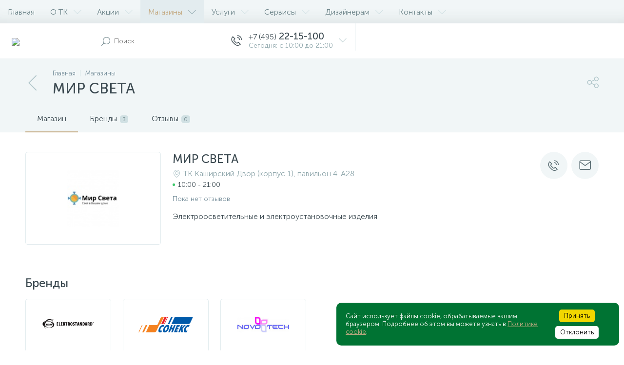

--- FILE ---
content_type: text/html; charset=UTF-8
request_url: https://kdvor.ru/places/7876/
body_size: 26996
content:
<!DOCTYPE html>
<html lang="ru">
	<head>
				<meta http-equiv="X-UA-Compatible" content="IE=edge" />
		<meta name="viewport" content="width=device-width, initial-scale=1, maximum-scale=1, user-scalable=no" />		
		<link rel="preload" href="/local/templates/enext_new/fonts/MuseoSansCyrl-300.woff" as="font" type="font/woff" crossorigin />
		<link rel="preload" href="/local/templates/enext_new/fonts/MuseoSansCyrl-500.woff" as="font" type="font/woff" crossorigin />
		<link rel="preload" href="/local/templates/enext_new/fonts/MuseoSansCyrl-700.woff" as="font" type="font/woff" crossorigin />		
		<title>МИР СВЕТА </title>
		<meta http-equiv="Content-Type" content="text/html; charset=UTF-8" />
<meta name="robots" content="index, follow" />
<link href="/bitrix/js/altop.enext/intlTelInput/css/intlTelInput.min.css?159542366118506" type="text/css"  rel="stylesheet" />
<link href="/local/templates/enext_new/components/bitrix/news/objects/style.css?171759695014750" type="text/css"  rel="stylesheet" />
<link href="/local/templates/enext_new/components/bitrix/news.detail/object/style.css?170049211054741" type="text/css"  rel="stylesheet" />
<link href="/local/templates/enext_new/js/owlCarousel/owl.carousel.min.css?15983675332895" type="text/css"  rel="stylesheet" />
<link href="/local/templates/enext_new/components/bitrix/news.list/brands/style.css?15983675585011" type="text/css"  rel="stylesheet" />
<link href="/local/templates/enext_new/js/fancybox/jquery.fancybox.css?15983675334895" type="text/css"  rel="stylesheet" />
<link href="/local/templates/enext_new/components/bitrix/news.list/reviews/style.css?159836756145214" type="text/css"  rel="stylesheet" />
<link href="/bitrix/components/altop/add.review.enext/templates/slide_panel/style.min.css?15954236351829" type="text/css"  rel="stylesheet" />
<link href="/local/templates/enext_new/css/animation.min.css?1598367524879" type="text/css"  data-template-style="true"  rel="stylesheet" />
<link href="/local/templates/enext_new/css/csshake-default.min.css?15983675243410" type="text/css"  data-template-style="true"  rel="stylesheet" />
<link href="/local/templates/enext_new/js/scrollbar/jquery.scrollbar.min.css?15983675332293" type="text/css"  data-template-style="true"  rel="stylesheet" />
<link href="/local/templates/enext_new/css/bootstrap.min.css?1598367524121326" type="text/css"  data-template-style="true"  rel="stylesheet" />
<link href="/local/templates/enext_new/css/uinext2020.min.css?15983675247027" type="text/css"  data-template-style="true"  rel="stylesheet" />
<link href="/local/templates/enext_new/css/famin.min.css?1598367524929" type="text/css"  data-template-style="true"  rel="stylesheet" />
<link href="/local/templates/enext_new/css/elasto-font.min.css?159836752436742" type="text/css"  data-template-style="true"  rel="stylesheet" />
<link href="/local/templates/enext_new/components/bitrix/menu/horizontal_multilevel/style.css?15983675462967" type="text/css"  data-template-style="true"  rel="stylesheet" />
<link href="/bitrix/components/altop/search.title/templates/visual/style.css?15954236353421" type="text/css"  data-template-style="true"  rel="stylesheet" />
<link href="/local/templates/enext_new/components/bitrix/menu/catalog_menu_option_3_4_5/style.css?159836754614595" type="text/css"  data-template-style="true"  rel="stylesheet" />
<link href="/local/templates/enext_new/components/bitrix/catalog.item/.default/style.css?159836753928319" type="text/css"  data-template-style="true"  rel="stylesheet" />
<link href="/local/templates/enext_new/components/bitrix/news.list/footer_social/style.css?1743069581180" type="text/css"  data-template-style="true"  rel="stylesheet" />
<link href="/local/templates/enext_new/styles.css?159836752411301" type="text/css"  data-template-style="true"  rel="stylesheet" />
<link href="/local/templates/enext_new/template_styles.css?166480652330757" type="text/css"  data-template-style="true"  rel="stylesheet" />
<link href="/local/templates/enext_new/colors.min.css?159836752340557" type="text/css"  data-template-style="true"  rel="stylesheet" />
<link href="/local/templates/enext_new/schemes/CUSTOM_s1/colors.min.css?159836753429918" type="text/css"  data-template-style="true"  rel="stylesheet" />
<link href="/local/templates/enext_new/custom.css?17086190705627" type="text/css"  data-template-style="true"  rel="stylesheet" />
<script type="text/javascript">if(!window.BX)window.BX={};if(!window.BX.message)window.BX.message=function(mess){if(typeof mess==='object'){for(let i in mess) {BX.message[i]=mess[i];} return true;}};</script>
<script type="text/javascript">(window.BX||top.BX).message({'JS_CORE_LOADING':'Загрузка...','JS_CORE_NO_DATA':'- Нет данных -','JS_CORE_WINDOW_CLOSE':'Закрыть','JS_CORE_WINDOW_EXPAND':'Развернуть','JS_CORE_WINDOW_NARROW':'Свернуть в окно','JS_CORE_WINDOW_SAVE':'Сохранить','JS_CORE_WINDOW_CANCEL':'Отменить','JS_CORE_WINDOW_CONTINUE':'Продолжить','JS_CORE_H':'ч','JS_CORE_M':'м','JS_CORE_S':'с','JSADM_AI_HIDE_EXTRA':'Скрыть лишние','JSADM_AI_ALL_NOTIF':'Показать все','JSADM_AUTH_REQ':'Требуется авторизация!','JS_CORE_WINDOW_AUTH':'Войти','JS_CORE_IMAGE_FULL':'Полный размер'});</script>

<script type="text/javascript" src="/bitrix/js/main/core/core.js?1692395245486439"></script>

<script>BX.setJSList(['/bitrix/js/main/core/core_ajax.js','/bitrix/js/main/core/core_promise.js','/bitrix/js/main/polyfill/promise/js/promise.js','/bitrix/js/main/loadext/loadext.js','/bitrix/js/main/loadext/extension.js','/bitrix/js/main/polyfill/promise/js/promise.js','/bitrix/js/main/polyfill/find/js/find.js','/bitrix/js/main/polyfill/includes/js/includes.js','/bitrix/js/main/polyfill/matches/js/matches.js','/bitrix/js/ui/polyfill/closest/js/closest.js','/bitrix/js/main/polyfill/fill/main.polyfill.fill.js','/bitrix/js/main/polyfill/find/js/find.js','/bitrix/js/main/polyfill/matches/js/matches.js','/bitrix/js/main/polyfill/core/dist/polyfill.bundle.js','/bitrix/js/main/core/core.js','/bitrix/js/main/polyfill/intersectionobserver/js/intersectionobserver.js','/bitrix/js/main/lazyload/dist/lazyload.bundle.js','/bitrix/js/main/polyfill/core/dist/polyfill.bundle.js','/bitrix/js/main/parambag/dist/parambag.bundle.js']);
</script>
<script type="text/javascript">(window.BX||top.BX).message({'ENEXT_ITI_COUNTRY_AF':'Афганистан','ENEXT_ITI_COUNTRY_AL':'Албания','ENEXT_ITI_COUNTRY_DZ':'Алжир','ENEXT_ITI_COUNTRY_AS':'Американское Самоа','ENEXT_ITI_COUNTRY_AD':'Андорра','ENEXT_ITI_COUNTRY_AO':'Ангола','ENEXT_ITI_COUNTRY_AI':'Ангилья','ENEXT_ITI_COUNTRY_AG':'Антигуа и Барбуда','ENEXT_ITI_COUNTRY_AR':'Аргентина','ENEXT_ITI_COUNTRY_AM':'Армения','ENEXT_ITI_COUNTRY_AW':'Аруба','ENEXT_ITI_COUNTRY_AU':'Австралия','ENEXT_ITI_COUNTRY_AT':'Австрия','ENEXT_ITI_COUNTRY_AZ':'Азербайджан','ENEXT_ITI_COUNTRY_BS':'Багамские о-ва','ENEXT_ITI_COUNTRY_BH':'Бахрейн','ENEXT_ITI_COUNTRY_BD':'Бангладеш','ENEXT_ITI_COUNTRY_BB':'Барбадос','ENEXT_ITI_COUNTRY_BY':'Беларусь','ENEXT_ITI_COUNTRY_BE':'Бельгия','ENEXT_ITI_COUNTRY_BZ':'Белиз','ENEXT_ITI_COUNTRY_BJ':'Бенин','ENEXT_ITI_COUNTRY_BM':'Бермудские острова','ENEXT_ITI_COUNTRY_BT':'Бутан','ENEXT_ITI_COUNTRY_BO':'Боливия','ENEXT_ITI_COUNTRY_BA':'Босния и Герцеговина','ENEXT_ITI_COUNTRY_BW':'Ботсвана','ENEXT_ITI_COUNTRY_BR':'Бразилия','ENEXT_ITI_COUNTRY_IO':'Британская территория в ИО','ENEXT_ITI_COUNTRY_VG':'Виргинские острова (Британия)','ENEXT_ITI_COUNTRY_BN':'Бруней','ENEXT_ITI_COUNTRY_BG':'Болгария','ENEXT_ITI_COUNTRY_BF':'Буркина-Фасо','ENEXT_ITI_COUNTRY_BI':'Бурунди','ENEXT_ITI_COUNTRY_KH':'Камбоджа','ENEXT_ITI_COUNTRY_CM':'Камерун','ENEXT_ITI_COUNTRY_CA':'Канада','ENEXT_ITI_COUNTRY_CV':'Кабо-Верде','ENEXT_ITI_COUNTRY_BQ':'Карибские Нидерланды','ENEXT_ITI_COUNTRY_KY':'Каймановы острова','ENEXT_ITI_COUNTRY_CF':'ЦАР','ENEXT_ITI_COUNTRY_TD':'Чад','ENEXT_ITI_COUNTRY_CL':'Чили','ENEXT_ITI_COUNTRY_CN':'Китай','ENEXT_ITI_COUNTRY_CX':'Остров Рождества','ENEXT_ITI_COUNTRY_CC':'Кокосовые (Килинг) острова','ENEXT_ITI_COUNTRY_CO':'Колумбия','ENEXT_ITI_COUNTRY_KM':'Коморские острова','ENEXT_ITI_COUNTRY_CD':'Конго (ДРК)','ENEXT_ITI_COUNTRY_CG':'Конго (Республика)','ENEXT_ITI_COUNTRY_CK':'Острова Кука','ENEXT_ITI_COUNTRY_CR':'Коста Рика','ENEXT_ITI_COUNTRY_CI':'Кот-д\'Ивуар','ENEXT_ITI_COUNTRY_HR':'Хорватия','ENEXT_ITI_COUNTRY_CU':'Куба','ENEXT_ITI_COUNTRY_CW':'Курасао','ENEXT_ITI_COUNTRY_CY':'Кипр','ENEXT_ITI_COUNTRY_CZ':'Чехия','ENEXT_ITI_COUNTRY_DK':'Дания','ENEXT_ITI_COUNTRY_DJ':'Джибути','ENEXT_ITI_COUNTRY_DM':'Доминика','ENEXT_ITI_COUNTRY_DO':'Доминиканская Республика','ENEXT_ITI_COUNTRY_EC':'Эквадор','ENEXT_ITI_COUNTRY_EG':'Египет','ENEXT_ITI_COUNTRY_SV':'Сальвадор','ENEXT_ITI_COUNTRY_GQ':'Экваториальная Гвинея','ENEXT_ITI_COUNTRY_ER':'Эритрея','ENEXT_ITI_COUNTRY_EE':'Эстония','ENEXT_ITI_COUNTRY_ET':'Эфиопия','ENEXT_ITI_COUNTRY_FK':'Фолклендские острова','ENEXT_ITI_COUNTRY_FO':'Фарерские острова','ENEXT_ITI_COUNTRY_FJ':'Фиджи','ENEXT_ITI_COUNTRY_FI':'Финляндия','ENEXT_ITI_COUNTRY_FR':'Франция','ENEXT_ITI_COUNTRY_GF':'Французская Гвиана','ENEXT_ITI_COUNTRY_PF':'Французская Полинезия','ENEXT_ITI_COUNTRY_GA':'Габон','ENEXT_ITI_COUNTRY_GM':'Гамбия','ENEXT_ITI_COUNTRY_GE':'Грузия','ENEXT_ITI_COUNTRY_DE':'Германия','ENEXT_ITI_COUNTRY_GH':'Гана','ENEXT_ITI_COUNTRY_GI':'Гибралтар','ENEXT_ITI_COUNTRY_GR':'Греция','ENEXT_ITI_COUNTRY_GL':'Гренландия','ENEXT_ITI_COUNTRY_GD':'Гренада','ENEXT_ITI_COUNTRY_GP':'Гваделупа','ENEXT_ITI_COUNTRY_GU':'Гуам','ENEXT_ITI_COUNTRY_GT':'Гватемала','ENEXT_ITI_COUNTRY_GG':'Гернси','ENEXT_ITI_COUNTRY_GN':'Гвинея','ENEXT_ITI_COUNTRY_GW':'Гвинея-Бисау','ENEXT_ITI_COUNTRY_GY':'Гайана','ENEXT_ITI_COUNTRY_HT':'Гаити','ENEXT_ITI_COUNTRY_HN':'Гондурас','ENEXT_ITI_COUNTRY_HK':'Гонконг','ENEXT_ITI_COUNTRY_HU':'Венгрия','ENEXT_ITI_COUNTRY_IS':'Исландия','ENEXT_ITI_COUNTRY_IN':'Индия','ENEXT_ITI_COUNTRY_ID':'Индонезия','ENEXT_ITI_COUNTRY_IR':'Иран','ENEXT_ITI_COUNTRY_IQ':'Ирак','ENEXT_ITI_COUNTRY_IE':'Ирландия','ENEXT_ITI_COUNTRY_IM':'Остров Мэн','ENEXT_ITI_COUNTRY_IL':'Израиль','ENEXT_ITI_COUNTRY_IT':'Италия','ENEXT_ITI_COUNTRY_JM':'Ямайка','ENEXT_ITI_COUNTRY_JP':'Япония','ENEXT_ITI_COUNTRY_JE':'Джерси','ENEXT_ITI_COUNTRY_JO':'Иордания','ENEXT_ITI_COUNTRY_KZ':'Казахстан','ENEXT_ITI_COUNTRY_KE':'Кения','ENEXT_ITI_COUNTRY_KI':'Кирибати','ENEXT_ITI_COUNTRY_XK':'Косово','ENEXT_ITI_COUNTRY_KW':'Кувейт','ENEXT_ITI_COUNTRY_KG':'Киргизия','ENEXT_ITI_COUNTRY_LA':'Лаос','ENEXT_ITI_COUNTRY_LV':'Латвия','ENEXT_ITI_COUNTRY_LB':'Ливан','ENEXT_ITI_COUNTRY_LS':'Лесото','ENEXT_ITI_COUNTRY_LR':'Либерия','ENEXT_ITI_COUNTRY_LY':'Ливия','ENEXT_ITI_COUNTRY_LI':'Лихтенштейн','ENEXT_ITI_COUNTRY_LT':'Литва','ENEXT_ITI_COUNTRY_LU':'Люксембург','ENEXT_ITI_COUNTRY_MO':'Макао','ENEXT_ITI_COUNTRY_MK':'Македония','ENEXT_ITI_COUNTRY_MG':'Мадагаскар','ENEXT_ITI_COUNTRY_MW':'Малави','ENEXT_ITI_COUNTRY_MY':'Малайзия','ENEXT_ITI_COUNTRY_MV':'Мальдивы','ENEXT_ITI_COUNTRY_ML':'Мали','ENEXT_ITI_COUNTRY_MT':'Мальта','ENEXT_ITI_COUNTRY_MH':'Маршалловы острова','ENEXT_ITI_COUNTRY_MQ':'Мартиника','ENEXT_ITI_COUNTRY_MR':'Мавритания','ENEXT_ITI_COUNTRY_MU':'Маврикий','ENEXT_ITI_COUNTRY_YT':'Майотта','ENEXT_ITI_COUNTRY_MX':'Мексика','ENEXT_ITI_COUNTRY_FM':'Микронезия','ENEXT_ITI_COUNTRY_MD':'Молдова','ENEXT_ITI_COUNTRY_MC':'Монако','ENEXT_ITI_COUNTRY_MN':'Монголия','ENEXT_ITI_COUNTRY_ME':'Черногория','ENEXT_ITI_COUNTRY_MS':'Монсеррат','ENEXT_ITI_COUNTRY_MA':'Марокко','ENEXT_ITI_COUNTRY_MZ':'Мозамбик','ENEXT_ITI_COUNTRY_MM':'Мьянма','ENEXT_ITI_COUNTRY_NA':'Намибия','ENEXT_ITI_COUNTRY_NR':'Науру','ENEXT_ITI_COUNTRY_NP':'Непал','ENEXT_ITI_COUNTRY_NL':'Нидерланды','ENEXT_ITI_COUNTRY_NC':'Новая Каледония','ENEXT_ITI_COUNTRY_NZ':'Новая Зеландия','ENEXT_ITI_COUNTRY_NI':'Никарагуа','ENEXT_ITI_COUNTRY_NE':'Нигер','ENEXT_ITI_COUNTRY_NG':'Нигерия','ENEXT_ITI_COUNTRY_NU':'Ниуэ','ENEXT_ITI_COUNTRY_NF':'Остров Норфолк','ENEXT_ITI_COUNTRY_KP':'Северная Корея','ENEXT_ITI_COUNTRY_MP':'Северные Марианские острова','ENEXT_ITI_COUNTRY_NO':'Норвегия','ENEXT_ITI_COUNTRY_OM':'Оман','ENEXT_ITI_COUNTRY_PK':'Пакистан','ENEXT_ITI_COUNTRY_PW':'Палау','ENEXT_ITI_COUNTRY_PS':'Палестина','ENEXT_ITI_COUNTRY_PA':'Панама','ENEXT_ITI_COUNTRY_PG':'Папуа - Новая Гвинея','ENEXT_ITI_COUNTRY_PY':'Парагвай','ENEXT_ITI_COUNTRY_PE':'Перу','ENEXT_ITI_COUNTRY_PH':'Филиппины','ENEXT_ITI_COUNTRY_PL':'Польша','ENEXT_ITI_COUNTRY_PT':'Португалия','ENEXT_ITI_COUNTRY_PR':'Пуэрто-Рико','ENEXT_ITI_COUNTRY_QA':'Катар','ENEXT_ITI_COUNTRY_RE':'Реюньон','ENEXT_ITI_COUNTRY_RO':'Румыния','ENEXT_ITI_COUNTRY_RU':'Россия','ENEXT_ITI_COUNTRY_RW':'Руанда','ENEXT_ITI_COUNTRY_BL':'Сен-Бартелеми','ENEXT_ITI_COUNTRY_SH':'Остров Святой Елены','ENEXT_ITI_COUNTRY_KN':'Сент-Китс и Невис','ENEXT_ITI_COUNTRY_LC':'Сент-Люсия','ENEXT_ITI_COUNTRY_MF':'Сен-Мартен','ENEXT_ITI_COUNTRY_PM':'Сен-Пьер и Микелон','ENEXT_ITI_COUNTRY_VC':'Сент-Винсент и Гренадины','ENEXT_ITI_COUNTRY_WS':'Самоа','ENEXT_ITI_COUNTRY_SM':'Сан-Марино','ENEXT_ITI_COUNTRY_ST':'Сан-Томе и Принсипи','ENEXT_ITI_COUNTRY_SA':'Саудовская Аравия','ENEXT_ITI_COUNTRY_SN':'Сенегал','ENEXT_ITI_COUNTRY_RS':'Сербия','ENEXT_ITI_COUNTRY_SC':'Сейшельские острова','ENEXT_ITI_COUNTRY_SL':'Сьерра-Леоне','ENEXT_ITI_COUNTRY_SG':'Сингапур','ENEXT_ITI_COUNTRY_SX':'Синт-Мартен','ENEXT_ITI_COUNTRY_SK':'Словакия','ENEXT_ITI_COUNTRY_SI':'Словения','ENEXT_ITI_COUNTRY_SB':'Соломоновы острова','ENEXT_ITI_COUNTRY_SO':'Сомали','ENEXT_ITI_COUNTRY_ZA':'Южная Африка','ENEXT_ITI_COUNTRY_KR':'Южная Корея','ENEXT_ITI_COUNTRY_SS':'Южный Судан','ENEXT_ITI_COUNTRY_ES':'Испания','ENEXT_ITI_COUNTRY_LK':'Шри-Ланка','ENEXT_ITI_COUNTRY_SD':'Судан','ENEXT_ITI_COUNTRY_SR':'Суринам','ENEXT_ITI_COUNTRY_SJ':'Шпицберген и Ян Майен','ENEXT_ITI_COUNTRY_SZ':'Свазиленд','ENEXT_ITI_COUNTRY_SE':'Швеция','ENEXT_ITI_COUNTRY_CH':'Швейцария','ENEXT_ITI_COUNTRY_SY':'Сирия','ENEXT_ITI_COUNTRY_TW':'Тайвань','ENEXT_ITI_COUNTRY_TJ':'Таджикистан','ENEXT_ITI_COUNTRY_TZ':'Танзания','ENEXT_ITI_COUNTRY_TH':'Таиланд','ENEXT_ITI_COUNTRY_TL':'Восточный Тимор','ENEXT_ITI_COUNTRY_TG':'Того','ENEXT_ITI_COUNTRY_TK':'Токелау','ENEXT_ITI_COUNTRY_TO':'Тонга','ENEXT_ITI_COUNTRY_TT':'Тринидад и Тобаго','ENEXT_ITI_COUNTRY_TN':'Тунис','ENEXT_ITI_COUNTRY_TR':'Турция','ENEXT_ITI_COUNTRY_TM':'Туркменистан','ENEXT_ITI_COUNTRY_TC':'Острова Теркс и Кайкос','ENEXT_ITI_COUNTRY_TV':'Тувалу','ENEXT_ITI_COUNTRY_VI':'Виргинские острова (США)','ENEXT_ITI_COUNTRY_UG':'Уганда','ENEXT_ITI_COUNTRY_UA':'Украина','ENEXT_ITI_COUNTRY_AE':'ОАЭ','ENEXT_ITI_COUNTRY_GB':'Великобритания','ENEXT_ITI_COUNTRY_US':'США','ENEXT_ITI_COUNTRY_UY':'Уругвай','ENEXT_ITI_COUNTRY_UZ':'Узбекистан','ENEXT_ITI_COUNTRY_VU':'Вануату','ENEXT_ITI_COUNTRY_VA':'Ватикан','ENEXT_ITI_COUNTRY_VE':'Венесуэла','ENEXT_ITI_COUNTRY_VN':'Вьетнам','ENEXT_ITI_COUNTRY_WF':'Уоллис и Футуна','ENEXT_ITI_COUNTRY_EH':'Западная Сахара','ENEXT_ITI_COUNTRY_YE':'Йемен','ENEXT_ITI_COUNTRY_ZM':'Замбия','ENEXT_ITI_COUNTRY_ZW':'Зимбабве','ENEXT_ITI_COUNTRY_AX':'Аландские острова'});</script>
<script type="text/javascript">(window.BX||top.BX).message({'LANGUAGE_ID':'ru','FORMAT_DATE':'DD.MM.YYYY','FORMAT_DATETIME':'DD.MM.YYYY HH:MI:SS','COOKIE_PREFIX':'BITRIX_SM','SERVER_TZ_OFFSET':'10800','UTF_MODE':'Y','SITE_ID':'s1','SITE_DIR':'/','USER_ID':'','SERVER_TIME':'1769008605','USER_TZ_OFFSET':'0','USER_TZ_AUTO':'Y','bitrix_sessid':'38f809fd8cf992d1d53446299a453881'});</script>


<script type="text/javascript" src="/bitrix/js/ui/dexie/dist/dexie3.bundle.js?1692394827188902"></script>
<script type="text/javascript" src="/bitrix/js/main/core/core_ls.js?159542366710430"></script>
<script type="text/javascript" src="/bitrix/js/main/core/core_fx.js?159542366716888"></script>
<script type="text/javascript" src="/bitrix/js/main/core/core_frame_cache.js?169239524517037"></script>
<script type="text/javascript" src="/bitrix/js/main/jquery/jquery-2.2.4.min.js?169239486885578"></script>
<script type="text/javascript" src="/bitrix/js/altop.enext/intlTelInput/intlTelInput.min.js?159542366136995"></script>
<link rel='preload' href='/local/templates/enext_new/fonts/uinext2020.woff' as='font' type='font/woff' crossorigin />
<link rel='preload' href='/local/templates/enext_new/fonts/famin.woff' as='font' type='font/woff' crossorigin />
<link rel='preload' href='/local/templates/enext_new/fonts/ELASTO-FONT.woff' as='font' type='font/woff' crossorigin />
<link rel='icon' type='image/png' href='/upload/enext/3a3/favicon' />
<link rel='apple-touch-icon' href='/upload/enext/3a3/favicon' />
<link rel='apple-touch-icon' sizes='180x180' href='/upload/enext/3a3/favicon' />
<meta name='theme-color' content='#9dc21a' />
<meta name='msapplication-navbutton-color' content='#9dc21a' />
<meta name='apple-mobile-web-app-status-bar-style' content='#9dc21a' />
<meta property='og:title' content='МИР СВЕТА ' />
<meta property='og:url' content='https://kdvor.ru/places/7876/' />
<meta property='og:image' content='https://kdvor.ru/upload/iblock/074/ku2y1jf1u6dwdc1pxcfedfnzv9i0qm75/LOGO.png' />
<meta property='og:image:width' content='111' />
<meta property='og:image:height' content='120' />
<link rel='image_src' href='https://kdvor.ru/upload/iblock/074/ku2y1jf1u6dwdc1pxcfedfnzv9i0qm75/LOGO.png' />



<script type="text/javascript" src="/local/templates/enext_new/js/bootstrap.min.js?159836753137045"></script>
<script type="text/javascript" src="/local/templates/enext_new/js/formValidation.min.js?1598367531129735"></script>
<script type="text/javascript" src="/local/templates/enext_new/js/inputmask.min.js?1598367531115795"></script>
<script type="text/javascript" src="/local/templates/enext_new/js/jquery.hoverIntent.min.js?15983675311753"></script>
<script type="text/javascript" src="/local/templates/enext_new/js/moremenu.min.js?15983675311406"></script>
<script type="text/javascript" src="/local/templates/enext_new/js/scrollbar/jquery.scrollbar.min.js?159836753312227"></script>
<script type="text/javascript" src="/local/templates/enext_new/js/main.min.js?15983675317942"></script>
<script type="text/javascript" src="/local/templates/enext_new/components/bitrix/menu/horizontal_multilevel/script.js?15983675463028"></script>
<script type="text/javascript" src="/bitrix/components/altop/search.title/script.js?15954236355601"></script>
<script type="text/javascript" src="/local/templates/enext_new/components/bitrix/news.list/header_contacts/script.js?159836756017372"></script>
<script type="text/javascript" src="/bitrix/components/altop/user.enext/templates/.default/script.js?15954236354987"></script>
<script type="text/javascript" src="/local/templates/enext_new/components/bitrix/menu/catalog_menu_option_3_4_5/script.js?159836754620370"></script>
<script type="text/javascript" src="/local/templates/enext_new/components/bitrix/catalog.products.viewed/.default/script.js?15983675421318"></script>
<script type="text/javascript" src="/local/templates/enext_new/components/bitrix/catalog.item/.default/script.js?159836753976482"></script>
<script type="text/javascript" src="/bitrix/components/altop/forms.enext/templates/feedback/script.js?15954236358365"></script>
<script type="text/javascript" src="/local/templates/enext_new/components/bitrix/news.detail/object/script.js?159836755436569"></script>
<script type="text/javascript" src="/local/templates/enext_new/js/owlCarousel/owl.carousel.min.js?159836753342791"></script>
<script type="text/javascript" src="/local/templates/enext_new/components/bitrix/news.list/brands/script.js?159836755811532"></script>
<script type="text/javascript" src="/local/templates/enext_new/js/fancybox/jquery.fancybox.pack.js?159836753323135"></script>
<script type="text/javascript" src="/local/templates/enext_new/components/bitrix/news.list/reviews/script.js?159836756119375"></script>
<script type="text/javascript">var _ba = _ba || []; _ba.push(["aid", "ef0935dcff69bd98429ce8d95487036a"]); _ba.push(["host", "kdvor.ru"]); (function() {var ba = document.createElement("script"); ba.type = "text/javascript"; ba.async = true;ba.src = (document.location.protocol == "https:" ? "https://" : "http://") + "bitrix.info/ba.js";var s = document.getElementsByTagName("script")[0];s.parentNode.insertBefore(ba, s);})();</script>




<script id="AS_callshark" type="module" async src="https://dashboard.callshark.ru/resources/widgets/callshark.js?client=1768"></script>
<!-- Google Tag Manager -->
<script>(function(w,d,s,l,i){w[l]=w[l]||[];w[l].push({'gtm.start':
new Date().getTime(),event:'gtm.js'});var f=d.getElementsByTagName(s)[0],
j=d.createElement(s),dl=l!='dataLayer'?'&l='+l:'';j.async=true;j.src=
'https://www.googletagmanager.com/gtm.js?id='+i+dl;f.parentNode.insertBefore(j,f);
})(window,document,'script','dataLayer','GTM-5HZNNN9');</script>
<!-- End Google Tag Manager -->

 <meta name="yandex-verification" content="1c5b600a3d713b36" />
<meta name="facebook-domain-verification" content="mgjhy537ofpmh0mjfeauh6zucb0e6c" />
<!-- Yandex.Metrika counter -->
<script type="text/javascript" >
   (function(m,e,t,r,i,k,a){m[i]=m[i]||function(){(m[i].a=m[i].a||[]).push(arguments)};
   m[i].l=1*new Date();k=e.createElement(t),a=e.getElementsByTagName(t)[0],k.async=1,k.src=r,a.parentNode.insertBefore(k,a)})
   (window, document, "script", "https://mc.yandex.ru/metrika/tag.js", "ym");
 
   ym(1841479, "init", {
        clickmap:true,
        trackLinks:true,
        accurateTrackBounce:true,
        webvisor:true
   });
</script>
<noscript><div><img src="https://mc.yandex.ru/watch/1841479" style="position:absolute; left:-9999px;" alt="" /></div></noscript>
<!-- /Yandex.Metrika counter -->
 <script type="text/javascript">!function(){var t=document.createElement("script");t.type="text/javascript",t.async=!0,t.src="https://vk.com/js/api/openapi.js?168",t.onload=function(){VK.Retargeting.Init("VK-RTRG-512263-dpHYj"),VK.Retargeting.Hit()},document.head.appendChild(t)}();</script><noscript><img src="https://vk.com/rtrg?p=VK-RTRG-512263-dpHYj" style="position:fixed; left:-999px;" alt=""/></noscript>
<meta name="google-site-verification" content="2I5Prqov7LGqc3_u0z_uhqC_gyDFGNs9PJes3LpoU4c" />
	</head>
	<body class="slide-menu-option-5">
				<!-- Google Tag Manager (noscript) -->
<noscript><iframe src="https://www.googletagmanager.com/ns.html?id=GTM-5HZNNN9"
height="0" width="0" style="display:none;visibility:hidden"></iframe></noscript>
<!-- End Google Tag Manager (noscript) -->
		<div class="page-wrapper">
							<div class="hidden-xs hidden-sm hidden-print top-menu-wrapper">
					<div class="top-menu">
												
<ul class="horizontal-multilevel-menu" id="horizontal-multilevel-menu-obbx_3951543183_LkGdQn">		
	<li class=""><a href="/">Главная</a></li>
				<li data-entity="dropdown">
				<a href="/about/">О ТК <i class="icon-arrow-down"></i></a>
				<ul class="horizontal-multilevel-dropdown-menu" data-entity="dropdown-menu">
					<li>
				<a href="/about/">О комплексе</a>
			</li>
					<li>
				<a href="/about/vakansii/">Вакансии</a>
			</li>
					<li>
				<a href="/about/schema/">Схема ТК</a>
			</li>
					<li>
				<a href="/stroyploshchadki/">Строительные ряды</a>
			</li>
					<li>
				<a href="https://kdvor.ru/kabinet-arendatora/">ЛК арендатора</a>
			</li>
		</ul></li>			<li data-entity="dropdown">
				<a href="/promotions/aktsii-spetspredlozheniya/">Акции <i class="icon-arrow-down"></i></a>
				<ul class="horizontal-multilevel-dropdown-menu" data-entity="dropdown-menu">
					<li>
				<a href="/promo/">30 лет с вами</a>
			</li>
					<li>
				<a href="/promotions/aktsii-spetspredlozheniya/">Акции</a>
			</li>
					<li>
				<a href="/promotions/novosel/">Новоселам</a>
			</li>
					<li>
				<a href="/promotions/five_p/">Программа 5+</a>
			</li>
		</ul></li>			<li class='active' data-entity="dropdown">
				<a href="/places/">Магазины <i class="icon-arrow-down"></i></a>
				<ul class="horizontal-multilevel-dropdown-menu" data-entity="dropdown-menu">
					<li>
				<a href="/brands/">Бренды</a>
			</li>
					<li>
				<a href="/collection/">Коллекции</a>
			</li>
					<li>
				<a href="/places/">Магазины ТК</a>
			</li>
		</ul></li>			<li data-entity="dropdown">
				<a href="/services/">Услуги <i class="icon-arrow-down"></i></a>
				<ul class="horizontal-multilevel-dropdown-menu" data-entity="dropdown-menu">
					<li>
				<a href="/services/arenda/">Аренда</a>
			</li>
					<li>
				<a href="/services/bankomats/">Банкоматы</a>
			</li>
					<li>
				<a href="/services/wi-fi/">Бесплатный WI-FI</a>
			</li>
					<li>
				<a href="/services/dostavka/">Доставка</a>
			</li>
					<li>
				<a href="/services/kafe-i-fudkorty/">Кафе и фудкорты</a>
			</li>
					<li>
				<a href="/services/komnata-materi-i-rebenka/">Комната матери и ребенка</a>
			</li>
					<li>
				<a href="/services/parkovka/">Парковка</a>
			</li>
					<li>
				<a href="/services/reklama/">Реклама</a>
			</li>
					<li>
				<a href="/services/stoyka-informatsii/">Стойка информации</a>
			</li>
		</ul></li>			<li data-entity="dropdown">
				<a href="/services-online/">Сервисы <i class="icon-arrow-down"></i></a>
				<ul class="horizontal-multilevel-dropdown-menu" data-entity="dropdown-menu">
					<li>
				<a href="/services-online/design/">Дизайн-проект</a>
			</li>
					<li>
				<a href="/services-online/coworking/">Коворкинг</a>
			</li>
					<li>
				<a href="/services-online/kd/">Сертификат КД</a>
			</li>
					<li>
				<a href="/services-online/bm/">Биржа мастеров</a>
			</li>
					<li>
				<a href="/services-online/diy365/">DIY365</a>
			</li>
		</ul></li>			<li data-entity="dropdown">
				<a href="/designers/">Дизайнерам <i class="icon-arrow-down"></i></a>
				<ul class="horizontal-multilevel-dropdown-menu" data-entity="dropdown-menu">
					<li>
				<a href="https://premio.design/">Сайт Premio.design</a>
			</li>
					<li>
				<a href="https://coworking.premio.design/">Сайт коворкинга</a>
			</li>
		</ul></li>			<li data-entity="dropdown">
				<a href="/contacts/">Контакты <i class="icon-arrow-down"></i></a>
				<ul class="horizontal-multilevel-dropdown-menu" data-entity="dropdown-menu">
					<li>
				<a href="/contacts/#tk">ТК</a>
			</li>
					<li>
				<a href="/stroyploshchadki/">Строительные ряды</a>
			</li>
					<li>
				<a href="https://kdvor.ru/kabinet-arendatora/">ЛК арендатора</a>
			</li>
		</ul></li></ul>

<script type="text/javascript">		
	var obbx_3951543183_LkGdQn = new JCHorizontalMultilevelMenu({
		container: 'horizontal-multilevel-menu-obbx_3951543183_LkGdQn'
	});
</script>					</div>
				</div>
						<div class="hidden-print top-panel-wrapper">				
				<div class="top-panel catalog-menu-outside">
					<div class="top-panel__cols">
						<div class="top-panel__col top-panel__thead">								
							<div class="top-panel__cols">								
																	<div class="top-panel__col top-panel__menu-icon-container hidden-md hidden-lg" data-entity="menu-icon"><i class="icon-menu"></i></div>
																
								<div class="top-panel__col top-panel__logo">
									<a href="/"><span style="color: #464646;"><img src="/include/30years.svg" class="logo_img"></span></a>								</div>
							</div>
						</div>
						<div class="top-panel__col top-panel__tfoot">
							<div class="top-panel__cols">
																	<div class="top-panel__col top-panel__search-container">												
										<a class="top-panel__search-btn hidden-md hidden-lg" href="javascript:void(0)" data-entity="showSearch">
											<span class="top-panel__search-icon"><i class="icon-search"></i></span>
										</a>
										<div class="top-panel__search hidden-xs hidden-sm">
																							<div id="title-search">
		<form action="/places/">			
			<input type="text" name="q" id="title-search-input" maxlength="50" autocomplete="off" placeholder="Поиск" value="" />
			<i class="icon-search"></i>
		</form>
	</div>

<script>
	BX.ready(function(){
		new JCTitleSearch({
			'WAIT_IMAGE': '<div><span></span></div>',
			'AJAX_PAGE' : '/places/7876/',
			'CONTAINER_ID': 'title-search',
			'INPUT_ID': 'title-search-input',
			'MIN_QUERY_LEN': 3
		});
	});
</script>

										</div>
									</div>									
																	<div class="hidden-xs hidden-sm top-panel__col"></div>
																
	<div class="top-panel__col top-panel__contacts">
		<a class="top-panel__contacts-block" id="bx_3218110189_2083573" href="javascript:void(0)">
			<span class="top-panel__contacts-icon"><i class="icon-phone-call"></i></span>
			<span class="top-panel__contacts-caption hidden-xs hidden-sm">
									<span class="top-panel__contacts-title"><span>+7 (495)</span> 22-15-100</span>
									<span class="top-panel__contacts-descr"> Сегодня: с 10:00 до 21:00</span>
							</span>
			<span class="top-panel__contacts-icon hidden-xs hidden-sm"><i class="icon-arrow-down"></i></span>
		</a>
				<script type="text/javascript">
			BX.message({		
				HEADER_CONTACTS_TITLE: 'Контакты',
				HEADER_CONTACTS_ITEM_TODAY: 'Сегодня',
				HEADER_CONTACTS_ITEM_24_HOURS: 'Круглосуточно',
				HEADER_CONTACTS_ITEM_OFF: 'Выходной',
				HEADER_CONTACTS_ITEM_BREAK: 'Перерыв',
				HEADER_CONTACTS_TEMPLATE_PATH: '/local/templates/enext_new/components/bitrix/news.list/header_contacts'
			});
			var obbx_3218110189_2083573 = new JCNewsListHeaderContacts({'ITEM':{'ADDRESS':'Москва, Каширское шоссе, д. 19 к1','TIMEZONE':'+3','WORKING_HOURS':{'MON':{'WORK_START':'10:00','WORK_END':'21:00','BREAK_START':'','BREAK_END':'','NAME':'ПН'},'TUE':{'WORK_START':'10:00','WORK_END':'21:00','BREAK_START':'','BREAK_END':'','NAME':'ВТ'},'WED':{'WORK_START':'10:00','WORK_END':'21:00','BREAK_START':'','BREAK_END':'','NAME':'СР'},'THU':{'WORK_START':'10:00','WORK_END':'21:00','BREAK_START':'','BREAK_END':'','NAME':'ЧТ'},'FRI':{'WORK_START':'10:00','WORK_END':'21:00','BREAK_START':'','BREAK_END':'','NAME':'ПТ'},'SAT':{'WORK_START':'10:00','WORK_END':'21:00','BREAK_START':'','BREAK_END':'','NAME':'СБ'},'SUN':{'WORK_START':'10:00','WORK_END':'21:00','BREAK_START':'','BREAK_END':'','NAME':'ВС'}},'PHONE':{'VALUE':['+7 (495) 22 15 100'],'DESCRIPTION':['']},'EMAIL':'','SKYPE':''},'VISUAL':{'ID':'bx_3218110189_2083573'}});
		</script>
	</div>
																										<div class="top-panel__col top-panel__user">
																				<a class="map-marker" href="https://yandex.ru/maps/org/kashirskiy_dvor/1227054608/?ll=37.643515%2C55.672176&z=14">
										<i class="icon-map-marker"></i></a>
										<!--'start_frame_cache_top-panel__user-link'-->
<a class="top-panel__user-link" href="javascript:void(0)" title="Войти"id='user-obfodefn'>
	<span class="top-panel__user-graph-wrap">
		<span class="top-panel__user-graph">
							<i class="icon-user"></i>
					</span>
	</span>
</a>

	<script type="text/javascript">
		BX.message({
			USER_SLIDE_PANEL_TITLE: 'Авторизация'
		});
		var obfodefn = new JCUserComponent({
			container: 'user-obfodefn'
		});
	</script>
<!--'end_frame_cache_top-panel__user-link'-->									</div>
															</div>
						</div>
					</div>
				</div>
			</div>
									<div class="hidden-xs hidden-sm hidden-print catalog-menu-wrapper">
			<ul class="catalog-menu catalog-menu-item-column  scrollbar-inner" id="catalog-menu-obbx_1921946165_XEVOpk" data-entity="dropdown-menu">
								<li data-entity="dropdown">
						<a href="/about/">
														<span class="catalog-menu-text">О ТК</span>
							<span class="hidden-md hidden-lg catalog-menu-arrow"><i class="hidden-xs hidden-sm icon-arrow-down"></i><i class="hidden-md hidden-lg icon-arrow-right"></i></span>
						</a>
						<div class="catalog-menu-dropdown-menu scrollbar-inner" data-entity="dropdown-menu">
							<ul>
								<li class="hidden-md hidden-lg" data-entity="title">
									<i class="icon-arrow-left catalog-menu-back"></i>
									<span class="catalog-menu-title">О ТК</span>
									<i class="icon-close catalog-menu-close"></i>
								</li>
									<li>
						<a href="/about/">
														<span class="catalog-menu-text">О комплексе</span>
													</a>
					</li>
									<li>
						<a href="/about/vakansii/">
														<span class="catalog-menu-text">Вакансии</span>
													</a>
					</li>
									<li>
						<a href="/about/schema/">
														<span class="catalog-menu-text">Схема ТК</span>
													</a>
					</li>
									<li>
						<a href="/stroyploshchadki/">
														<span class="catalog-menu-text">Строительные ряды</span>
													</a>
					</li>
									<li>
						<a href="https://kdvor.ru/kabinet-arendatora/">
														<span class="catalog-menu-text">ЛК арендатора</span>
													</a>
					</li>
				</ul></div></li>					<li data-entity="dropdown">
						<a href="/promotions/aktsii-spetspredlozheniya/">
														<span class="catalog-menu-text">Акции</span>
							<span class="hidden-md hidden-lg catalog-menu-arrow"><i class="hidden-xs hidden-sm icon-arrow-down"></i><i class="hidden-md hidden-lg icon-arrow-right"></i></span>
						</a>
						<div class="catalog-menu-dropdown-menu scrollbar-inner" data-entity="dropdown-menu">
							<ul>
								<li class="hidden-md hidden-lg" data-entity="title">
									<i class="icon-arrow-left catalog-menu-back"></i>
									<span class="catalog-menu-title">Акции</span>
									<i class="icon-close catalog-menu-close"></i>
								</li>
									<li>
						<a href="/promo/">
														<span class="catalog-menu-text">30 лет с вами</span>
													</a>
					</li>
									<li>
						<a href="/promotions/aktsii-spetspredlozheniya/">
														<span class="catalog-menu-text">Акции</span>
													</a>
					</li>
									<li>
						<a href="/promotions/novosel/">
														<span class="catalog-menu-text">Новоселам</span>
													</a>
					</li>
									<li>
						<a href="/promotions/five_p/">
														<span class="catalog-menu-text">Программа 5+</span>
													</a>
					</li>
				</ul></div></li>					<li class='active' data-entity="dropdown">
						<a href="/places/">
														<span class="catalog-menu-text">Магазины</span>
							<span class="hidden-md hidden-lg catalog-menu-arrow"><i class="hidden-xs hidden-sm icon-arrow-down"></i><i class="hidden-md hidden-lg icon-arrow-right"></i></span>
						</a>
						<div class="catalog-menu-dropdown-menu scrollbar-inner" data-entity="dropdown-menu">
							<ul>
								<li class="hidden-md hidden-lg" data-entity="title">
									<i class="icon-arrow-left catalog-menu-back"></i>
									<span class="catalog-menu-title">Магазины</span>
									<i class="icon-close catalog-menu-close"></i>
								</li>
									<li>
						<a href="/brands/">
														<span class="catalog-menu-text">Бренды</span>
													</a>
					</li>
									<li>
						<a href="/collection/">
														<span class="catalog-menu-text">Коллекции</span>
													</a>
					</li>
									<li>
						<a href="/places/">
														<span class="catalog-menu-text">Магазины ТК</span>
													</a>
					</li>
				</ul></div></li>					<li data-entity="dropdown">
						<a href="/services/">
														<span class="catalog-menu-text">Услуги</span>
							<span class="hidden-md hidden-lg catalog-menu-arrow"><i class="hidden-xs hidden-sm icon-arrow-down"></i><i class="hidden-md hidden-lg icon-arrow-right"></i></span>
						</a>
						<div class="catalog-menu-dropdown-menu scrollbar-inner" data-entity="dropdown-menu">
							<ul>
								<li class="hidden-md hidden-lg" data-entity="title">
									<i class="icon-arrow-left catalog-menu-back"></i>
									<span class="catalog-menu-title">Услуги</span>
									<i class="icon-close catalog-menu-close"></i>
								</li>
									<li>
						<a href="/services/arenda/">
														<span class="catalog-menu-text">Аренда</span>
													</a>
					</li>
									<li>
						<a href="/services/bankomats/">
														<span class="catalog-menu-text">Банкоматы</span>
													</a>
					</li>
									<li>
						<a href="/services/wi-fi/">
														<span class="catalog-menu-text">Бесплатный WI-FI</span>
													</a>
					</li>
									<li>
						<a href="/services/dostavka/">
														<span class="catalog-menu-text">Доставка</span>
													</a>
					</li>
									<li>
						<a href="/services/kafe-i-fudkorty/">
														<span class="catalog-menu-text">Кафе и фудкорты</span>
													</a>
					</li>
									<li>
						<a href="/services/komnata-materi-i-rebenka/">
														<span class="catalog-menu-text">Комната матери и ребенка</span>
													</a>
					</li>
									<li>
						<a href="/services/parkovka/">
														<span class="catalog-menu-text">Парковка</span>
													</a>
					</li>
									<li>
						<a href="/services/reklama/">
														<span class="catalog-menu-text">Реклама</span>
													</a>
					</li>
									<li>
						<a href="/services/stoyka-informatsii/">
														<span class="catalog-menu-text">Стойка информации</span>
													</a>
					</li>
				</ul></div></li>					<li data-entity="dropdown">
						<a href="/services-online/">
														<span class="catalog-menu-text">Сервисы</span>
							<span class="hidden-md hidden-lg catalog-menu-arrow"><i class="hidden-xs hidden-sm icon-arrow-down"></i><i class="hidden-md hidden-lg icon-arrow-right"></i></span>
						</a>
						<div class="catalog-menu-dropdown-menu scrollbar-inner" data-entity="dropdown-menu">
							<ul>
								<li class="hidden-md hidden-lg" data-entity="title">
									<i class="icon-arrow-left catalog-menu-back"></i>
									<span class="catalog-menu-title">Сервисы</span>
									<i class="icon-close catalog-menu-close"></i>
								</li>
									<li>
						<a href="/services-online/design/">
														<span class="catalog-menu-text">Дизайн-проект</span>
													</a>
					</li>
									<li>
						<a href="/services-online/coworking/">
														<span class="catalog-menu-text">Коворкинг</span>
													</a>
					</li>
									<li>
						<a href="/services-online/kd/">
														<span class="catalog-menu-text">Сертификат КД</span>
													</a>
					</li>
									<li>
						<a href="/services-online/bm/">
														<span class="catalog-menu-text">Биржа мастеров</span>
													</a>
					</li>
									<li>
						<a href="/services-online/diy365/">
														<span class="catalog-menu-text">DIY365</span>
													</a>
					</li>
				</ul></div></li>					<li data-entity="dropdown">
						<a href="/designers/">
														<span class="catalog-menu-text">Дизайнерам</span>
							<span class="hidden-md hidden-lg catalog-menu-arrow"><i class="hidden-xs hidden-sm icon-arrow-down"></i><i class="hidden-md hidden-lg icon-arrow-right"></i></span>
						</a>
						<div class="catalog-menu-dropdown-menu scrollbar-inner" data-entity="dropdown-menu">
							<ul>
								<li class="hidden-md hidden-lg" data-entity="title">
									<i class="icon-arrow-left catalog-menu-back"></i>
									<span class="catalog-menu-title">Дизайнерам</span>
									<i class="icon-close catalog-menu-close"></i>
								</li>
									<li>
						<a href="https://premio.design/">
														<span class="catalog-menu-text">Сайт Premio.design</span>
													</a>
					</li>
									<li>
						<a href="https://coworking.premio.design/">
														<span class="catalog-menu-text">Сайт коворкинга</span>
													</a>
					</li>
				</ul></div></li>					<li data-entity="dropdown">
						<a href="/contacts/">
														<span class="catalog-menu-text">Контакты</span>
							<span class="hidden-md hidden-lg catalog-menu-arrow"><i class="hidden-xs hidden-sm icon-arrow-down"></i><i class="hidden-md hidden-lg icon-arrow-right"></i></span>
						</a>
						<div class="catalog-menu-dropdown-menu scrollbar-inner" data-entity="dropdown-menu">
							<ul>
								<li class="hidden-md hidden-lg" data-entity="title">
									<i class="icon-arrow-left catalog-menu-back"></i>
									<span class="catalog-menu-title">Контакты</span>
									<i class="icon-close catalog-menu-close"></i>
								</li>
									<li>
						<a href="/contacts/#tk">
														<span class="catalog-menu-text">ТК</span>
													</a>
					</li>
									<li>
						<a href="/stroyploshchadki/">
														<span class="catalog-menu-text">Строительные ряды</span>
													</a>
					</li>
									<li>
						<a href="https://kdvor.ru/kabinet-arendatora/">
														<span class="catalog-menu-text">ЛК арендатора</span>
													</a>
					</li>
				</ul></div></li>		</ul>
		<script type="text/javascript">
			BX.message({
				MAIN_MENU: 'Главное меню'
			});
			var obbx_1921946165_XEVOpk = new JCCatalogMenu({
				inside: false,
				setActive: true,
				openLast: false,
				container: 'catalog-menu-obbx_1921946165_XEVOpk'
			});
		</script>
	</div>
							<div class="page-container-wrapper">
									<div class="hidden-print navigation-wrapper">
							<div class="container">
								<div class="row">
									<div class="col-xs-12">
										<div class="navigation-content">
											<div id="navigation" class="navigation">
												<div class="navigation-block"><a href="" class="navigation-back"><i class="icon-arrow-left"></i></a><div class="navigation-items"><div class="navigation-breadcrumb" itemscope itemtype="http://schema.org/BreadcrumbList">
			<div class="navigation-breadcrumb__item" id="breadcrumb_0" itemprop="itemListElement" itemscope itemtype="http://schema.org/ListItem">
				
				<a href="/" title="Главная" itemprop="item">
					<span itemprop="name">Главная</span>
				</a>
				<meta itemprop="position" content="1" />
			</div>
			<div class="navigation-breadcrumb__item" id="breadcrumb_1" itemprop="itemListElement" itemscope itemtype="http://schema.org/ListItem">
				<i class="navigation-breadcrumb__separate"></i>
				<a href="/places/" title="Магазины" itemprop="item">
					<span itemprop="name">Магазины</span>
				</a>
				<meta itemprop="position" content="2" />
			</div></div><h1 id="pagetitle" class="navigation-title">МИР СВЕТА </h1></div></div>											</div>
																						<div class="navigation-share">
												<div class="navigation-share-icon" data-entity="showShare"><i class="icon-share"></i></div>
												<div class="navigation-share-content" data-entity="shareContent">
													<div class="navigation-share-content-title">Поделиться</div>
													<div class="navigation-share-content-block">
														<script src="//yastatic.net/es5-shims/0.0.2/es5-shims.min.js"></script>
<script src="//yastatic.net/share2/share.js"></script>
<div class="ya-share2" data-services="vkontakte,facebook,odnoklassniki,viber,whatsapp,telegram"></div>													</div>
												</div>
											</div>
										</div>
									</div>
								</div>
							</div>
						</div>
															<div class="content-wrapper internal">
						<div class="container">
							<div class="row">
								<div class="col-xs-12">
								
				
<div class="">
<div class="objects-detail" id="bx_1878455859_2076027" itemscope itemtype="http://schema.org/Organization">
		<div class="objects-detail-tabs-container">
		<div class="objects-detail-tabs-block" data-entity="tabs">
			<div class="objects-detail-tabs-scroll">
				<ul class="objects-detail-tabs-list">
					<li class="objects-detail-tab active" data-entity="tab" data-value="object">Магазин</li>
																										<li class="objects-detail-tab" data-entity="tab" data-value="brands">Бренды<span>3</span></li>
										
					
											<li class="objects-detail-tab" data-entity="tab" data-value="reviews">Отзывы<span>0</span></li>
									</ul>
			</div>
		</div>
	</div>
	<div class="objects-detail-tabs-content">
				<div class="objects-item-detail" data-entity="tab-container" data-value="object">
			<div class="objects-item-detail-image">
									<img src="/upload/iblock/0c0/E883969E_45DE_4323_A3A7_C0B7AA6E53E5.jpeg" width="111" height="120" alt="МИР СВЕТА " itemprop="logo" />
							</div>
			

			<div class="objects-item-detail-caption">					
				<div class="objects-item-detail-title" itemprop="name">МИР СВЕТА </div>
									<div class="objects-item-detail-address" itemprop="address"><i class="icon-map-marker"></i><span>ТК Каширский Двор (корпус 1), павильон 4-A28</span></div>
								<div class="objects-item-detail-hours objects-item-detail-hours-hidden"></div>
											
					<div class="objects-item-detail-rating">
												<div class="objects-item-detail-rating-reviews-count">Пока нет отзывов</div>
											</div>
										<div class="objects-item-detail-descr" itemprop="description">Электроосветительные и электроустановочные изделия</div>
							</div>
			<div class="objects-item-detail-contacts">

				<button type="button" class="objects-item-detail-btn"><i class="icon-phone-call"></i></button>
				<button type="button" class="objects-item-detail-btn" onclick="location.href='mailto:kashir1975@mail.ru'"><i class="icon-email"></i></button>			
			</div>			
						
		</div>
				
				
						
<style>.brands-countries-links{display:none;}</style>		
			<div class="objects-detail-affiliates-container" data-entity="tab-container" data-value="brands">
				<div class="h2">Бренды</div>
				<div class="promotions-detail-object">		
		
<div class="brands-countries-links">
	<div class="brands-country-link active" data-country-id="0">Все<span>152</span></div>
	</div>

<div class="brands-items-container">
	<!-- items-container -->
	<div class="row brands-items" data-entity="container-2">
					<div class="col-xs-6 col-md-2" id="bx_651765591_500004217" data-entity="item">
				<a class="brands-item" href="/brands/elektrostandard/" title="Elektrostandard">
					<span class="brands-item-image">
															
							<img src="/upload/iblock/5a5/Elektrostandard.png" width="315" height="140" alt="Elektrostandard" />									
											</span>
										<span class="brands-item-title">Elektrostandard</span>
									</a>
			</div>
					<div class="col-xs-6 col-md-2" id="bx_651765591_500004214" data-entity="item">
				<a class="brands-item" href="/brands/sonex/" title="Sonex">
					<span class="brands-item-image">
															
							<img src="/upload/iblock/bc5/logo_sec_2.png" width="163" height="47" alt="Sonex" />									
											</span>
										<span class="brands-item-title">Sonex</span>
									</a>
			</div>
					<div class="col-xs-6 col-md-2" id="bx_651765591_500004212" data-entity="item">
				<a class="brands-item" href="/brands/novotech/" title="NOVOTECH">
					<span class="brands-item-image">
															
							<img src="/upload/iblock/c05/novotech_logo_1200x630.jpg" width="1200" height="630" alt="NOVOTECH" />									
											</span>
										<span class="brands-item-title">NOVOTECH</span>
									</a>
			</div>
			
	</div>
	<!-- items-container -->

	</div>


<script type="text/javascript">	
	BX.message({
		BRANDS_LOADING: 'Загрузка...'
	});
	var obbx_651765591_2 = new JCNewsListBrandsComponent({		
		siteId: 's1',
		templatePath: '/local/templates/enext_new/components/bitrix/news.list/brands',
		navParams: {'NavPageCount':'1','NavPageNomer':'1','NavNum':'2'},
		lazyLoad: '',		
		template: 'brands.65004b604abc1c47976f9e5ae4753e61614c2ef570777b61cb6b6c64f5c6ac9b',
		parameters: '[base64].00277dcfe562dd81ad2570cb36326d96af8d4e8d8812dadc50343681ef7018e8',
		container: 'container-2'
	});
</script>				</div>				
			</div>
				
				
		
		
				
<br><br>
<div class="gallery"><div class="fancyimage"></div></div>
	
					<div class="objects-detail-detail-text" data-entity="tab-container" data-value="description">Компания «Мир Света» уже более 18 лет занимается продажей электроосветительной продукции. В магазине представлен огромный выбор люстр, светильников и розеток. Компания сотрудничает только с проверенными и надежными поставщиками, что гарантирует качество товара и низкие цены. </div>
					<div class="objects-detail-reviews-content" data-entity="tab-container" data-value="reviews">
				<div class="h2">Отзывы</div>
				<div class="objects-detail-reviews">
										
<div class="row reviews">	
	<div class="col-xs-12 col-md-9">
		<div class="row">
			<div class="hidden-xs hidden-sm col-xs-3"></div>
			<div class="col-xs-12 col-md-9">
				<div class="reviews-evaluation">
					<div class="reviews-evaluation-title">Хотите оставить отзыв?<span>Поставьте свою оценку!</span></div>
					<div class="reviews-evaluation-stars">
													<i class="icon-star-s reviews-evaluation-star" data-rating-id="239" data-value="Ужасно"></i>
													<i class="icon-star-s reviews-evaluation-star" data-rating-id="240" data-value="Плохо"></i>
													<i class="icon-star-s reviews-evaluation-star" data-rating-id="241" data-value="Нормально"></i>
													<i class="icon-star-s reviews-evaluation-star" data-rating-id="242" data-value="Хорошо"></i>
													<i class="icon-star-s reviews-evaluation-star" data-rating-id="243" data-value="Отлично"></i>
											</div>
					<div class="hidden-md reviews-evaluation-val">Сделайте выбор!</div>
				</div>
			</div>
		</div>
			</div>
	<div class="col-xs-12 col-md-3">
			</div>
</div>


<script type="text/javascript">	
	BX.message({
		REVIEWS_EVALUATION_VALUE: 'Сделайте выбор!',
		REVIEWS_YOUR_REVIEW: 'Ваш отзыв',
		REVIEWS_LOADING: 'Загрузка...',		
		REVIEWS_TEMPLATE_PATH: '/local/templates/enext_new/components/bitrix/news.list/reviews'
	});
	var obbx_1373509569_3 = new JCNewsListReviewsComponent({		
		siteId: 's1',
		templatePath: '/local/templates/enext_new/components/bitrix/news.list/reviews',
		navParams: {'NavPageCount':'1','NavPageNomer':'1','NavNum':'3'},
		lazyLoad: '',
		template: 'reviews.ae8a7e13c97309318f123838431a1c6a7804bcc1e1e3e118db06db7a146eed07',
		parameters: '[base64].da2968594948fb8ddeeebf541305c34a16686873e571f3a38f4abaacc33b4b21',
		container: 'container-3'
	});
</script>				</div>
			</div>
			</div>
		<link itemprop="url" href="https://kdvor.ru/places/7876/" />
				<meta itemprop="telephone" content="+7 (495) 22 15 100  (доб.6428)" />
					<meta itemprop="telephone" content="8 (965) 271-43-33" />
					<meta itemprop="email" content="kashir1975@mail.ru" />
		</div>


<script type="text/javascript">
	BX.message({
		OBJECTS_ITEM_DETAIL_TODAY: 'Сегодня',
		OBJECTS_ITEM_DETAIL_24_HOURS: 'Круглосуточно',
		OBJECTS_ITEM_DETAIL_OFF: 'Выходной',
		OBJECTS_ITEM_DETAIL_BREAK: 'Перерыв',
		OBJECTS_ITEM_DETAIL_LOADING: 'Загрузка...',
		OBJECT_TEMPLATE_PATH: '/local/templates/enext_new/components/bitrix/news.detail/object'
	});
	var obbx_1878455859_IjWcdm = new JCNewsDetailObjects({'CONFIG':{'PARAMS':'[base64]/0LjRgtGMIjtzOjIyOiJNRVNTX0JUTl9BRERfVE9fQkFTS0VUIjtzOjEyOiLQmtGD0L/[base64].5bc6837119bc13a57080390d081eac130e2cfa969e49b19f8606f34e70cd5d08'},'ITEM':{'ID':'2076027','NAME':'МИР СВЕТА ','ADDRESS':'ТК Каширский Двор (корпус 1), павильон 4-A28','TIMEZONE':'','WORKING_HOURS':{'MON':{'WORK_START':'10:00','WORK_END':'21:00','BREAK_START':'','BREAK_END':'','NAME':'ПН'},'TUE':{'WORK_START':'10:00','WORK_END':'21:00','BREAK_START':'','BREAK_END':'','NAME':'ВТ'},'WED':{'WORK_START':'10:00','WORK_END':'21:00','BREAK_START':'','BREAK_END':'','NAME':'СР'},'THU':{'WORK_START':'10:00','WORK_END':'21:00','BREAK_START':'','BREAK_END':'','NAME':'ЧТ'},'FRI':{'WORK_START':'10:00','WORK_END':'21:00','BREAK_START':'','BREAK_END':'','NAME':'ПТ'},'SAT':{'WORK_START':'10:00','WORK_END':'21:00','BREAK_START':'','BREAK_END':'','NAME':'СБ'},'SUN':{'WORK_START':'10:00','WORK_END':'21:00','BREAK_START':'','BREAK_END':'','NAME':'ВС'}},'PHONE':{'VALUE':['+7 (495) 22 15 100  (доб.6428)','8 (965) 271-43-33'],'DESCRIPTION':['','']},'EMAIL':{'VALUE':['kashir1975@mail.ru'],'DESCRIPTION':['']},'SKYPE':'','CALLBACK_FORM':false,'PRODUCTS_IDS':'Tjs=.3fcb704c8caf0e8e7fda3f78b792c3612d473b79b9d26621f04a2ad9c3ce29d0'},'VISUAL':{'ID':'bx_1878455859_2076027'}});
</script>
</div>

																</div>
							</div>
						</div>
					</div>
																<div class="hidden-print viewed-wrapper" data-entity="parent-container" style="display: none;">
							<div class="container">
								<div class="row viewed">
									<div class="col-xs-12">
										<div class="h2" data-entity="header" data-showed="false" style="display: none; opacity: 0;">
																						Вы смотрели	
										</div>
																				
<div class="catalog-products-viewed" data-entity="catalog-products-viewed-container">
	</div>

<script type="text/javascript">
	var obbx_2004496212_0w9xn1 = new JCCatalogProductsViewedComponent({
		initiallyShowHeader: '',
		container: 'catalog-products-viewed-container'
	});
</script>									</div>
								</div>
							</div>
						</div>
										
<div class="hidden-print feedback-wrapper">
	<div class="container">
		<div class="row feedback" id="feedback-obbx_981976228_LX4GL8">
			<div class="col-xs-12">
				<div class="h1">Нужна консультация? Задайте вопрос прямо сейчас!</div>
			</div>
			<form action="javascript:void(0)">
				<input type="hidden" name="IBLOCK_STRING" value="[base64],," />
				<div class="col-xs-12 col-md-3">
													<div class="form-group">
									<input type="text" name="NAME" class="form-control" placeholder="Имя" />
																	</div>
															<div class="form-group">
									<input type="text" name="PHONE" class="form-control" placeholder="Телефон" />
																	</div>
											</div>
				<div class="col-xs-12 col-md-6">
												<div class="form-group">
								<textarea name="MESSAGE" class="form-control" rows="3" placeholder="Вопрос или предмет заявки" style="height:84px; min-height:84px; max-height:84px;"></textarea>
															</div>
										</div>
				<div class="col-xs-12 col-md-3">
											<div class="form-group captcha">
							<div class="pic" style="display:none;">								
								<img src="" width="100" height="36" alt="CAPTCHA" />
							</div>							
							<input type="text" maxlength="5" name="CAPTCHA_WORD" class="form-control" placeholder="Введите код" />
							<input type="hidden" name="CAPTCHA_SID" value="" />
						</div>
										<div class="form-group">
						<button type="submit" class="btn btn-primary">Отправить сообщение</button>
					</div>
				</div>
									<input type="hidden" name="USER_CONSENT_ID" value="2" />
					<input type="hidden" name="USER_CONSENT_URL" value="" />
					<div class="col-xs-12">
						<div class="form-group form-group-checkbox">
							<div class="checkbox">
																
<label data-bx-user-consent="{&quot;id&quot;:2,&quot;sec&quot;:&quot;yrvcuf&quot;,&quot;autoSave&quot;:false,&quot;actionUrl&quot;:&quot;\/bitrix\/components\/bitrix\/main.userconsent.request\/ajax.php&quot;,&quot;replace&quot;:{&quot;button_caption&quot;:&quot;\u041e\u0442\u043f\u0440\u0430\u0432\u0438\u0442\u044c \u0441\u043e\u043e\u0431\u0449\u0435\u043d\u0438\u0435&quot;,&quot;fields&quot;:[&quot;\u0418\u043c\u044f&quot;,&quot;\u0422\u0435\u043b\u0435\u0444\u043e\u043d&quot;,&quot;IP-\u0430\u0434\u0440\u0435\u0441&quot;]},&quot;url&quot;:null}" class="main-user-consent-request">
	<input type="checkbox" value="Y" name="USER_CONSENT" />
	<span class="check-cont"><span class="check"><i class="icon-ok-b"></i></span></span>
	<a class="check-title">
		Нажимая кнопку «Отправить сообщение», я даю свое согласие на обработку моих персональных данных, в соответствии с Федеральным законом от 27.07.2006 года №152-ФЗ «О персональных данных», на условиях и для целей, определенных в Согласии на обработку персональных данных		</a>
</label>

<script type="text/html" data-bx-template="main-user-consent-request-loader">
	<div class="main-user-consent-request-popup">
		<div class="main-user-consent-request-popup-cont">
			<div data-bx-head="" class="main-user-consent-request-popup-header"></div>
			<div class="main-user-consent-request-popup-body">
				<div data-bx-loader="" class="main-user-consent-request-loader">
					<svg class="main-user-consent-request-circular" viewBox="25 25 50 50">
						<circle class="main-user-consent-request-path" cx="50" cy="50" r="20" fill="none" stroke-width="1" stroke-miterlimit="10"></circle>
					</svg>
				</div>
				<div data-bx-content="" class="main-user-consent-request-popup-content">
					<div class="main-user-consent-request-popup-textarea-block">
						<textarea disabled data-bx-textarea="" class="main-user-consent-request-popup-text"></textarea>
					</div>
					<div class="main-user-consent-request-popup-buttons">
						<span data-bx-btn-accept="" class="main-user-consent-request-popup-button btn btn-primary">Y</span>
						<span data-bx-btn-reject="" class="main-user-consent-request-popup-button btn btn-default">N</span>
					</div>
				</div>
			</div>
		</div>
	</div>
</script>

<script type="text/javascript">
	function UserConsentControl(params) {
		this.caller = params.caller;
		this.formNode = params.formNode;
		this.controlNode = params.controlNode;
		this.inputNode = params.inputNode;
		this.config = params.config;
	}
	UserConsentControl.prototype = {};

	BX.UserConsent = {
		msg: {
			'title': 'Согласие пользователя',
			'btnAccept': 'Принимаю',
			'btnReject': 'Не принимаю',
			'loading': 'Загрузка..',
			'errTextLoad': 'Не удалось загрузить текст соглашения.'
		},
		events: {
			'save': 'main-user-consent-request-save',
			'refused': 'main-user-consent-request-refused',
			'accepted': 'main-user-consent-request-accepted'
		},		
		current: null,
		autoSave: false,
		isFormSubmitted: false,
		isConsentSaved: false,
		attributeControl: 'data-bx-user-consent',
		load: function(context) {
			var item = this.find(context)[0];
			if(!item) {
				return null;
			}

			this.bind(item);
			return item;
		},		
		loadAll: function(context, limit) {			
			this.find(context, limit).forEach(this.bind, this);
		},		
		loadFromForms: function() {
			var formNodes = document.getElementsByTagName('FORM');			
			formNodes = BX.convert.nodeListToArray(formNodes);			
			formNodes.forEach(this.loadAll, this);
		},
		find: function(context) {
			if(!context) {
				return [];
			}

			var controlNodes = context.querySelectorAll('[' + this.attributeControl + ']');
			controlNodes = BX.convert.nodeListToArray(controlNodes);
			return controlNodes.map(this.createItem.bind(this, context)).filter(function(item) { return !!item });
		},		
		bind: function(item) {			
			if(item.config.submitEventName) {
				BX.addCustomEvent(item.config.submitEventName, this.onSubmit.bind(this, item));
			} else if(item.formNode) {
				BX.bind(item.formNode, 'submit', this.onSubmit.bind(this, item));
			}

			BX.bind(item.controlNode, 'click', this.onClick.bind(this, item));
		},
		createItem: function(context, controlNode) {
			var inputNode = controlNode.querySelector('input[type="checkbox"]');
			if(!inputNode) {
				return;
			}

			try {
				var config = JSON.parse(controlNode.getAttribute(this.attributeControl));
				var parameters = {
					'formNode': null,
					'controlNode': controlNode,
					'inputNode': inputNode,
					'config': config
				};

				if(context.tagName == 'FORM') {
					parameters.formNode = context;
				} else {
					parameters.formNode = BX.findParent(inputNode, {tagName: 'FORM'})
				}

				parameters.caller = this;
				return new UserConsentControl(parameters);
			} catch(e) {
				return null;
			}
		},		
		onClick: function(item, e) {
			this.requestForItem(item);
			e.preventDefault();
		},
		onSubmit: function(item, e) {
			this.isFormSubmitted = true;
			if(this.check(item)) {
				return true;
			} else {
				if(e) {
					e.preventDefault();
				}
				return false;
			}
		},
		check: function(item) {
			if(item.inputNode.checked) {
				this.saveConsent(item);
				return true;
			}

			this.requestForItem(item);
			return false;
		},
		requestForItem: function(item) {
			this.setCurrent(item);
			this.requestConsent(
				item.config.id,
				{
					'sec': item.config.sec,
					'replace': item.config.replace
				},
				this.onAccepted,
				this.onRefused
			);
		},
		setCurrent: function(item) {
			this.current = item;
			this.autoSave = item.config.autoSave;
			this.actionRequestUrl = item.config.actionUrl;
		},
		onAccepted: function() {
			if(!this.current) {
				return;
			}

			var item = this.current;
			this.saveConsent(
				this.current,
				function() {
					BX.onCustomEvent(item, this.events.accepted, []);
					BX.onCustomEvent(this, this.events.accepted, [item]);

					this.isConsentSaved = true;

					if(this.isFormSubmitted && item.formNode && !item.config.submitEventName) {
						BX.submit(item.formNode);
					}
				}
			);

			this.current.inputNode.checked = true;
			BX.onCustomEvent(this.current.formNode, 'OnFormInputUserConsentChange');			
			this.current = null;
		},
		onRefused: function() {
			BX.onCustomEvent(this.current, this.events.refused, []);
			BX.onCustomEvent(this, this.events.refused, [this.current]);
			this.current.inputNode.checked = false;
			BX.onCustomEvent(this.current.formNode, 'OnFormInputUserConsentChange');
			this.current = null;
			this.isFormSubmitted = false;
		},
		initPopup: function() {
			if(this.popup) {
				return;
			}
			this.popup = {};
		},
		popup: {
			isInit: false,
			caller: null,
			nodes: {
				container: null,
				shadow: null,
				head: null,
				loader: null,
				content: null,
				textarea: null,
				buttonAccept: null,
				buttonReject: null
			},
			onAccept: function() {
				this.hide();
				BX.onCustomEvent(this, 'accept', []);
			},
			onReject: function() {
				this.hide();
				BX.onCustomEvent(this, 'reject', []);
			},
			init: function() {
				if(this.isInit) {
					return true;
				}

				var tmplNode = document.querySelector('script[data-bx-template]');
				if(!tmplNode) {
					return false;
				}

				var popup = document.createElement('DIV');
				popup.innerHTML = tmplNode.innerHTML;
				popup = popup.children[0];
				if(!popup) {
					return false;
				}
				var sPanel = document.querySelector('.slide-panel');
				if(!!sPanel && BX.hasClass(sPanel, 'active'))
					sPanel.insertBefore(popup, sPanel.children[0]);
				else
					document.body.insertBefore(popup, document.body.children[0]);
				
				this.isInit = true;
				this.nodes.container = popup;
				this.nodes.shadow = this.nodes.container.querySelector('[data-bx-shadow]');
				this.nodes.head = this.nodes.container.querySelector('[data-bx-head]');
				this.nodes.loader = this.nodes.container.querySelector('[data-bx-loader]');
				this.nodes.content = this.nodes.container.querySelector('[data-bx-content]');
				this.nodes.textarea = this.nodes.container.querySelector('[data-bx-textarea]');

				this.nodes.buttonAccept = this.nodes.container.querySelector('[data-bx-btn-accept]');
				this.nodes.buttonReject = this.nodes.container.querySelector('[data-bx-btn-reject]');
				this.nodes.buttonAccept.textContent = this.caller.msg.btnAccept;
				this.nodes.buttonReject.textContent = this.caller.msg.btnReject;
				BX.bind(this.nodes.buttonAccept, 'click', this.onAccept.bind(this));
				BX.bind(this.nodes.buttonReject, 'click', this.onReject.bind(this));

				return true;
			},
			setTitle: function(text) {
				if(!this.nodes.head) {
					return;
				}
				this.nodes.head.textContent = text;
			},
			setContent: function(text) {
				if(!this.nodes.textarea) {
					return;
				}
				this.nodes.textarea.textContent = text;
			},
			show: function(isContentVisible) {
				if(typeof isContentVisible == 'boolean') {
					this.nodes.loader.style.display = !isContentVisible ? '' : 'none';
					this.nodes.content.style.display = isContentVisible ? '' : 'none';
				}
				this.nodes.container.style.display = '';
			},
			hide: function() {
				this.nodes.container.style.display = 'none';
			}
		},
		cache: {
			list: [],
			stringifyKey: function(key) {
				return BX.type.isString(key) ? key : JSON.stringify({'key': key});
			},
			set: function(key, data) {
				var item = this.get(key);
				if(item) {
					item.data = data;
				} else {
					this.list.push({
						'key': this.stringifyKey(key),
						'data': data
					});
				}
			},
			getData: function(key) {
				var item = this.get(key);
				return item ? item.data : null;
			},
			get: function(key) {
				key = this.stringifyKey(key);
				var filtered = this.list.filter(function(item) {
					return (item.key == key);
				});
				return (filtered.length > 0 ? filtered[0] : null);
			},
			has: function(key) {
				return !!this.get(key);
			}
		},
		requestConsent: function(id, sendData, onAccepted, onRefused) {
			sendData = sendData || {};
			sendData.id = id;

			var cacheHash = this.cache.stringifyKey(sendData);

			if(!this.popup.isInit) {
				this.popup.caller = this;
				if(!this.popup.init()) {
					return;
				}

				BX.addCustomEvent(this.popup, 'accept', onAccepted.bind(this));
				BX.addCustomEvent(this.popup, 'reject', onRefused.bind(this));
			}

			if(this.current && this.current.config.text) {
				this.cache.set(cacheHash, this.current.config.text);
			}

			if(this.cache.has(cacheHash)) {
				this.setTextToPopup(this.cache.getData(cacheHash));
			} else {
				this.popup.setTitle(this.msg.loading);
				this.popup.show(false);
				this.sendActionRequest(
					'getText', sendData,
					function(data) {
						this.cache.set(cacheHash, data.text || '');
						this.setTextToPopup(this.cache.getData(cacheHash));
					},
					function() {
						this.popup.hide();
						alert(this.msg.errTextLoad);
					}
				);
			}
		},
		setTextToPopup: function(text) {
			// set title from a first line from text.
			var titleBar = '';
			var textTitlePos = text.indexOf("\n");
			var textTitleDotPos = text.indexOf(".");
			textTitlePos = textTitlePos < textTitleDotPos ? textTitlePos : textTitleDotPos;
			if(textTitlePos >= 0 && textTitlePos <= 100) {
				titleBar = text.substr(0, textTitlePos).trim();
				titleBar  = titleBar.split(".").map(Function.prototype.call, String.prototype.trim).filter(String)[0];
			}
			this.popup.setTitle(titleBar ? titleBar : this.msg.title);
			this.popup.setContent(text);
			this.popup.show(true);
		},
		saveConsent: function(item, callback) {
			this.setCurrent(item);

			var data = {
				'id': item.config.id,
				'sec': item.config.sec,
				'url': window.location.href
			};
			if(item.config.originId) {
				var originId = item.config.originId;
				if(item.formNode && originId.indexOf('%') >= 0) {
					var inputs = item.formNode.querySelectorAll('input[type="text"], input[type="hidden"]');
					inputs = BX.convert.nodeListToArray(inputs);
					inputs.forEach(function(input) {
						if(!input.name) {
							return;
						}
						originId = originId.replace('%' + input.name +  '%', input.value ? input.value : '');
					});
				}
				data.originId = originId;
			}
			if(item.config.originatorId) {
				data.originatorId = item.config.originatorId;
			}

			BX.onCustomEvent(item, this.events.save, [data]);
			BX.onCustomEvent(this, this.events.save, [item, data]);

			if(this.isConsentSaved || !item.config.autoSave) {
				if(callback) {
					callback.apply(this, []);
				}
			} else {
				this.sendActionRequest(
					'saveConsent',
					data,
					callback,
					callback
				);
			}
		},
		sendActionRequest: function(action, sendData, callbackSuccess, callbackFailure) {
			callbackSuccess = callbackSuccess || null;
			callbackFailure = callbackFailure || null;

			sendData.action = action;
			sendData.sessid = BX.bitrix_sessid();
			sendData.action = action;

			BX.ajax({
				url: this.actionRequestUrl,
				method: 'POST',
				data: sendData,
				timeout: 10,
				dataType: 'json',
				processData: true,
				onsuccess: BX.proxy(function(data) {
					data = data || {};
					if(data.error) {
						callbackFailure.apply(this, [data]);
					} else if(callbackSuccess) {
						callbackSuccess.apply(this, [data]);
					}
				}, this),
				onfailure: BX.proxy(function() {
					var data = {'error': true, 'text': ''};
					if(callbackFailure) {
						callbackFailure.apply(this, [data]);
					}
				}, this)
			});
		}
	};
</script>															</div>
						</div>
					</div>
							</form>
			<div class="col-xs-12">
				<div class="alert"></div>
			</div>
		</div>
	</div>
</div>


<script type="text/javascript">	
	BX.message({
		FORMS_NOT_EMPTY_INVALID: 'Заполните поле',
		FORMS_PHONE_WRONG: 'Неправильный номер',
		FORMS_USER_CONSENT_NOT_EMPTY_INVALID: 'Согласитесь с условиями',		
		FORMS_CAPTCHA_WRONG: 'Неверный код',			
		FORMS_ALERT_SUCCESS: 'Ваше сообщение отправлено<br />Мы постараемся ответить вам максимально быстро',
		FORMS_ALERT_ERROR: 'Ошибка! Ваше сообщение не отправлено'
	});
	var obbx_981976228_LX4GL8 = new JCFormsFeedbackComponent({
		componentPath: '/bitrix/components/altop/forms.enext',
		jsProps: {'NAME':{'CODE':'NAME','REQUIRED':'Y'},'PHONE':{'CODE':'PHONE','REQUIRED':'Y'},'MESSAGE':{'CODE':'MESSAGE','REQUIRED':'Y'}},
		defaultCountry: 'ru',
		userConsent: '1',
		useCaptcha: '1',		
		container: 'feedback-obbx_981976228_LX4GL8'
	});
</script>

							<div class="hidden-print bottom-menu-wrapper">
					<div class="bottom-menu">
						<div class="container">
							<div class="row">
								<div class="col-xs-12">
									<!--BOTTOM_MENU-->
									
<ul class="footer-menu">
			<li>
			<a href="/about/">О ТК<i class="icon-arrow-right"></i></a>
		</li>
			<li>
			<a href="/promotions/">Акции и скидки<i class="icon-arrow-right"></i></a>
		</li>
			<li>
			<a href="/places/">Магазины<i class="icon-arrow-right"></i></a>
		</li>
			<li>
			<a href="/articles/">Обзоры<i class="icon-arrow-right"></i></a>
		</li>
			<li>
			<a href="/services-online/videosovety/">Видеосоветы<i class="icon-arrow-right"></i></a>
		</li>
			<li>
			<a href="/kabinet-arendatora/">Кабинет арендатора<i class="icon-arrow-right"></i></a>
		</li>
			<li>
			<a href="/contacts/">Контакты<i class="icon-arrow-right"></i></a>
		</li>
	</ul>								</div>
							</div>
						</div>
					</div>
				</div>
						<div class="hidden-print footer-wrapper">
				<div class="container">
					<div class="row">
						<div class="footer">						
							<div class="col-xs-12 col-md-4">
								<div class="footer__copyright">									
																		Торговый комплекс<br>
 «Каширский Двор» 1994-2026								</div>
							</div>							
							<div class="col-xs-12 col-md-4">
																
<ul class="join-us">
			<li id="bx_3485106786_2075547">
			<a rel="nofollow" title="Одноклассники" 
			href="https://ok.ru/group/62387333103811" 
			target="_blank"
			 style='background:#ed812b;'>
				
								<i class="fa fa-odnoklassniki"></i>
							</a>
		</li>
			<li id="bx_3485106786_2075546">
			<a rel="nofollow" title="YouTube" 
			href="https://www.youtube.com/channel/UCisNRSyDb-kcefN8cnoF_yg" 
			target="_blank"
			 style='background:#e62117;'>
				
								<i class="fa fa-youtube"></i>
							</a>
		</li>
			<li id="bx_3485106786_2075542">
			<a rel="nofollow" title="ВКонтакте" 
			href="https://vk.com/kashirskiydvor" 
			target="_blank"
			 style='background:#4d739c;'>
				
								<i class="fa fa-vk"></i>
							</a>
		</li>
			<li id="bx_3485106786_2075544">
			<a rel="nofollow" title="Рутуб" 
			href="https://rutube.ru/channel/58066763/" 
			target="_blank"
			 style='background:#ffffff;'>
				
									<img src="/upload/iblock/35f/sgom1yp5dumf1so84rxaly7cl6pf3lja/Minilogo_RUTUBE_white_mono.svg">
					<img src="/upload/iblock/e55/t5q00dcj9t5rvkk3h89zqhqdbw43jk03/Minilogo_RUTUBE_dark_color_1_.svg" class="hover_icon">
							</a>
		</li>
			<li id="bx_3485106786_500001382">
			<a rel="nofollow" title="Телеграм" 
			href="https://t.me/Kdvorbot" 
			target="_blank"
			 style='background:#4d739c;'>
				
								<i class="fa fa fa-telegram"></i>
							</a>
		</li>
	</ul>								
							</div>
							<div class="col-xs-12 col-md-2">
								<!--FOOTER_MENU-->
								
<ul class="footer-menu">
			<li>
			<a href="/agreement/?id=2">Правовые документы<i class="icon-arrow-right"></i></a>
		</li>
	</ul>							</div>
							<div class="col-xs-12 col-md-2">
								<div class="footer__developer">
																		<br>								</div>
							</div>
						</div>
					</div>
				</div>
			</div>
						<div class="slide-panel"></div>
							</div>
					</div>
				<a class="scroll-up" href="javascript:void(0)"><i class="icon-arrow-up"></i></a>
				<script type="text/javascript">
			BX.message({
				SITE_ID: "s1",
				SITE_DIR: "/",				
				SITE_SERVER_NAME: "kdvor.ru",
				SITE_TEMPLATE_PATH: "/local/templates/enext_new",
				SITE_CHARSET: "UTF-8",
				LANGUAGE_ID: "ru",
				COOKIE_NAME: "BITRIX_SM",
				SLIDE_PANEL_SEARCH_TITLE: "Поиск",				
				SLIDE_PANEL_UNDEFINED_ERROR: "Возникла неопределенная ошибка"
			});
			//IE fix for "jumpy" fixed background
			if(navigator.userAgent.match(/MSIE 10/i) || navigator.userAgent.match(/Trident\/7\./) || navigator.userAgent.match(/Edge\/12\./)) {
				$("body").on("mousewheel", function () {
					event.preventDefault();
					var wd = event.wheelDelta;
					var csp = window.pageYOffset;
					window.scrollTo(0, csp - wd);
				});
			}
		</script>
		<link rel="stylesheet" href="https://cdn.saas-support.com/widget/cbk.css">
<script type="text/javascript" src="https://cdn.saas-support.com/widget/cbk.js?wcb_code=369d926180f2dfc6bf984811a73fa830" charset="UTF-8" async></script>
			
<!--'start_frame_cache_awz_cookies_KQiEpu'--><div class="awz_cookies_sett__message awz_cookies_sett__message_bottom_right awz_cookies_sett__bg1 awz_cookies_sett__color2"><div class="awz_cookies_sett__container"><div class="awz_cookies_sett__row"><div class="awz_cookies_sett__col" id="awz_cookies_sett__msg">Сайт использует файлы cookie, обрабатываемые вашим браузером. Подробнее об этом вы можете узнать в <a class="awz_cookies_sett__agr_link awz_cookies_sett__color2" href="/upload/medialibrary/b9f/Politika-v-otnoshenii-ispolzovaniya-faylov-cookie.pdf">Политике cookie</a>. </div><div class="awz_cookies_sett__col awz_cookies_sett__col__right"><span class="awz_cookies_sett__btn awz_cookies_sett__bg3 awz_cookies_sett__color3" id="awz_cookies_sett__all">Принять</span><span class="awz_cookies_sett__btn awz_cookies_sett__bg2 awz_cookies_sett__color1" id="awz_cookies_sett__all_decline">Отклонить</span></div></div></div></div><script type="text/javascript">(function(){'use strict';if (!!window.AwzCookiesSettComponent){return;}window.AwzCookiesSettComponent_Instances={};window.AwzCookiesSettComponent=function(options){if(typeof options !=='object'){throw new Error('options is not object');}if(!options.hasOwnProperty('siteId')){throw new Error('options.siteId is required');}if(!options.hasOwnProperty('cmpId')){throw new Error('options.cmpId is required');}if(!options.hasOwnProperty('templateName')){throw new Error('options.templateName is required');}if(!options.hasOwnProperty('templateFolder')){throw new Error('options.templateFolder is required');}if(!options.hasOwnProperty('signedParameters')){throw new Error('options.signedParameters is required');}if(!options.hasOwnProperty('componentName')){throw new Error('options.componentName is required');}this.cmpId=options.cmpId;this.siteId=options.siteId;this.templateName=options.templateName;this.templateFolder=options.templateFolder;this.componentName=options.componentName;this.signedParameters=options.signedParameters;this.ajaxTimer=(!!options.ajaxTimer ? options.ajaxTimer:false) || 100;this.debug=!!options.debug ? true:false;this.lang=(!!options.lang ? options.lang:false) ||{};window.AwzCookiesSettComponent_Instances[this.cmpId]=this;let parent=this;BX.bind(BX('awz_cookies_sett__all'), 'click', function(e){if(!!e) e.preventDefault();parent.allowAll();});BX.bind(BX('awz_cookies_sett__all_decline'), 'click', function(e){if(!!e) e.preventDefault();parent.declineAll();});BX.bind(BX('awz_cookies_sett__settings'), 'click', function(e){if(!!e) e.preventDefault();parent.settings();});BX.ready(function(){BX.bind(BX('awz_cookies_sett__settings_custom'), 'click', function(e){if(!!e) e.preventDefault();parent.settings();});});};window.AwzCookiesSettComponent.prototype={getInstance:function (cmpId){if (!cmpId){cmpId='default';}if (!window.AwzCookiesSettComponent_Instances.hasOwnProperty(cmpId)){window.AwzCookiesSettComponent_Instances[cmpId]=this;}return window.AwzCookiesSettComponent_Instances[cmpId];}, loc:function(code){return this.lang.hasOwnProperty(code) ? this.lang[code]:code;}, getModal:function(content){if(!!this._modal){return this._modal;}this._modal=BX.PopupWindowManager.create("popup-window-content-awz_cmp_cookies", null,{content:content, closeIcon:false, lightShadow:true, destroyed:true, fixed:true, maxWidth:580, overlay:{backgroundColor:'#000000', opacity:'80'}});return this._modal;}, settings:function(){let parent=this;let formData={};formData['signedParameters']=parent.signedParameters;formData['method']='POST';formData['componentName']=parent.componentName;formData['templateName']=parent.templateName;let elements=document.getElementsByClassName("awz_cookies_sett__message");if(elements && elements.length){elements[0].remove();}setTimeout(function(){BX.ajax.runComponentAction('awz:cookies.sett', 'getSett',{mode:'class', data:formData}).then(function (response){if(response && response.hasOwnProperty('data') && response.hasOwnProperty('status') && response['status']==='success'){parent.getModal(response['data']).show();BX.bind(BX('awz_cookies_sett__save'), 'click', function(e){if(!!e) e.preventDefault();parent.sendForm();});}}, function (response){console.error(response);});},this.ajaxTimer);}, allowAll:function(){let formData={'awz_cookies_mode1':'Y', 'awz_cookies_mode2':'Y', 'awz_cookies_mode3':'Y', 'awz_cookies_mode_all':'Y'};formData['signedParameters']=this.signedParameters;formData['method']='POST';let elements=document.getElementsByClassName("awz_cookies_sett__message");if(elements && elements.length){elements[0].remove();}setTimeout(function(){BX.ajax.runComponentAction('awz:cookies.sett', 'allow',{mode:'class', data:formData});},this.ajaxTimer);}, declineAll:function(){let formData={'awz_cookies_mode1':'N', 'awz_cookies_mode2':'N', 'awz_cookies_mode3':'N', 'awz_cookies_mode_all':'N'};formData['signedParameters']=this.signedParameters;formData['method']='POST';document.getElementsByClassName("awz_cookies_sett__message")[0].remove();setTimeout(function(){BX.ajax.runComponentAction('awz:cookies.sett', 'allow',{mode:'class', data:formData});},this.ajaxTimer);}, sendForm:function(){let formData=new FormData( document.getElementById('awz_cookies_sett__detail-form'), document.getElementById('awz_cookies_sett__save') );formData.append('signedParameters', this.signedParameters);formData.append('method', 'POST');this.getModal().close();setTimeout(function(){BX.ajax.runComponentAction('awz:cookies.sett', 'allow',{mode:'class', data:formData});},this.ajaxTimer);},};})();var awz_cmp_cookies_1SYT4w=new window.AwzCookiesSettComponent({'siteId':'s1','templateName':'.default','templateFolder':'/bitrix/components/awz/cookies.sett/templates/.default','componentName':'awz:cookies.sett','signedParameters':'YToxOntzOjc6IlNJVEVfSUQiO3M6MjoiczEiO30=.faef84dd44f04f763909d0a2b46b5de280e29f80659b48c83c98fd3b3254b730','cmpId':'awz_cmp_cookies_1SYT4w','lang':[]});</script><!--'end_frame_cache_awz_cookies_KQiEpu'--><style>.awz_cookies_sett__message{display:block;position:fixed;z-index:1049;width:60%;max-width:580px;right:auto;left:auto;bottom:auto;top:auto;font-size:0.8em;line-height:1.3em;border-radius:10px;}.awz_cookies_sett__message_bottom_right, .awz_cookies_sett__message_{right:10px;bottom:10px;}.awz_cookies_sett__message_bottom_left{left:10px;bottom:10px;}.awz_cookies_sett__message_top_left{left:10px;top:10px;}.awz_cookies_sett__message_top_right{right:10px;top:10px;}.awz_cookies_sett__message_bottom_center, .awz_cookies_sett__message_top_center{left:50%;margin-left:-290px;}@media (max-width:1102px){.awz_cookies_sett__message_bottom_center, .awz_cookies_sett__message_top_center{left:20%;margin-left:0;}}.awz_cookies_sett__message_bottom_center{bottom:10px;}.awz_cookies_sett__message_top_center{top:10px;}.awz_cookies_sett__admin .awz_cookies_sett__message{position:static;width:100%;max-width:580px;font-size:1em;line-height:1.3em;margin:0;}.awz_cookies_sett__container{display:block;padding:0.8em 1.5em;}.awz_cookies_sett__btn{padding:0.4em 0.8em;margin:0.3em;display:inline-block;border-radius:5px;text-decoration:none;}.awz_cookies_sett__btn{cursor:pointer;}.awz_cookies_sett__btn:hover{cursor:pointer;}.awz_cookies_sett__row{display:flex;align-content:center;justify-content:center;align-items:center;flex-wrap:nowrap;flex-direction:row;}.awz_cookies_sett__col{width:100%;}.awz_cookies_sett__col__right{text-align:center;width:auto;}.awz_cookies_sett__agr_link{text-decoration:underline;}.awz_cookies_sett__detail{padding:1em 2em;font-size:1.1em;line-height:1.3em;}.awz_cookies_sett__detail-row{display:block;clear:both;overflow:hidden;padding-top:0.5rem;margin-top:0.5rem;}.awz_cookies_sett__detail-alert{color:red;margin-bottom:1em;font-weight:bold;}.awz_cookies_sett__detail-checkbox-text{display:block;position:relative;margin-bottom:0.5em;}.awz_cookies_sett__detail-title{font-weight:bold;padding:3px 0;display:block;}.awz_cookies_sett__save, .awz_cookies_sett__save:hover{background:red;color:#ffffff;padding:0.6em 1.5em;text-decoration:none;display:inline-block;margin-top:1em;border:none;outline:none;border-radius:10px;}.awz_cookies_sett__detail-checkbox-wrapper-42{display:block;float:left;margin-right:5px;}.awz_cookies_sett__detail-checkbox-wrapper-42 .dsbl{opacity:0.35;}.awz_cookies_sett__detail-checkbox-wrapper-42 input[type="checkbox"]{display:none;visibility:hidden;}.awz_cookies_sett__detail-checkbox-wrapper-42 label{display:inline-block;float:left;margin-top:1px;}.awz_cookies_sett__detail-checkbox-wrapper-42 .cbx{position:relative;top:1px;width:17px;height:17px;border:1px solid #000000;border-radius:3px;vertical-align:middle;transition:background 0.1s ease;cursor:pointer;}.awz_cookies_sett__detail-checkbox-wrapper-42 .cbx:after{content:'';position:absolute;top:1px;left:5px;width:5px;height:11px;opacity:0;transform:rotate(45deg) scale(0);border-right:2px solid #000;border-bottom:2px solid #000;transition:all 0.3s ease;transition-delay:0.15s;}.awz_cookies_sett__detail-checkbox-wrapper-42 .lbl{margin-left:5px;vertical-align:middle;cursor:pointer;}.awz_cookies_sett__detail-checkbox-wrapper-42 input[type="checkbox"]:checked ~ .cbx{border-color:#000000;animation:awz-autform2-checkbox-jelly-42 0.6s ease;}.awz_cookies_sett__detail-checkbox-wrapper-42 input[type="checkbox"]:checked ~ .cbx:after{opacity:1;transform:rotate(45deg) scale(1);}.awz_cookies_sett__detail-checkbox-wrapper-42 .cntr{position:absolute;top:50%;left:0;width:100%;text-align:center;}@-moz-keyframes awz-autform2-checkbox-jelly-42{from{transform:scale(1, 1);}30%{transform:scale(1.25, 0.75);}40%{transform:scale(0.75, 1.25);}50%{transform:scale(1.15, 0.85);}65%{transform:scale(0.95, 1.05);}75%{transform:scale(1.05, 0.95);}to{transform:scale(1, 1);}}@-webkit-keyframes awz-autform2-checkbox-jelly-42{from{transform:scale(1, 1);}30%{transform:scale(1.25, 0.75);}40%{transform:scale(0.75, 1.25);}50%{transform:scale(1.15, 0.85);}65%{transform:scale(0.95, 1.05);}75%{transform:scale(1.05, 0.95);}to{transform:scale(1, 1);}}@-o-keyframes awz-autform2-checkbox-jelly-42{from{transform:scale(1, 1);}30%{transform:scale(1.25, 0.75);}40%{transform:scale(0.75, 1.25);}50%{transform:scale(1.15, 0.85);}65%{transform:scale(0.95, 1.05);}75%{transform:scale(1.05, 0.95);}to{transform:scale(1, 1);}}@keyframes awz-autform2-checkbox-jelly-42{from{transform:scale(1, 1);}30%{transform:scale(1.25, 0.75);}40%{transform:scale(0.75, 1.25);}50%{transform:scale(1.15, 0.85);}65%{transform:scale(0.95, 1.05);}75%{transform:scale(1.05, 0.95);}to{transform:scale(1, 1);}}.awz_cookies_sett__switch{position:relative;display:inline-block;width:40px;height:20px;min-width:40px;}.awz_cookies_sett__switch input{opacity:0;width:0;height:0;}.awz_cookies_sett__slider{position:absolute;cursor:pointer;top:0;left:0;right:0;bottom:0;background-color:#ccc;transition:0.4s;border-radius:34px;}.awz_cookies_sett__slider:before{position:absolute;content:"";height:16px;width:16px;left:2px;bottom:2px;background-color:white;transition:0.4s;border-radius:50%;}input:checked+.awz_cookies_sett__slider{background-color:red;}input:checked+.awz_cookies_sett__slider:before{transform:translateX(20px);}.awz_cookies_sett__detail-checkbox-top{display:flex;justify-content:space-between;align-items:center}.awz_cookies_sett__bg1{background:#171241;}.awz_cookies_sett__bg2{background:#ffffff;}.awz_cookies_sett__bg2:hover{background:#ffe40e;}.awz_cookies_sett__bg3{background:#f1d600;}.awz_cookies_sett__bg3:hover{background:#ffe40e;}.awz_cookies_sett__color1{color:#171241;}.awz_cookies_sett__color2{color:#ffffff;}a.awz_cookies_sett__color2:hover{color:#ffe40e;}#popup-window-content-awz_cmp_cookies{max-height:100%;}@media (max-width:767.98px){.awz_cookies_sett__message{width:100%;max-width:768px;border-radius:0px;text-align:center;}.awz_cookies_sett__message_bottom_right, .awz_cookies_sett__message_{right:0;bottom:0;}.awz_cookies_sett__message_bottom_left, .awz_cookies_sett__message_bottom_center{left:0;bottom:0;}.awz_cookies_sett__message_top_left, .awz_cookies_sett__message_top_center{left:0;top:0;}.awz_cookies_sett__message_top_right{right:0;top:0;}.awz_cookies_sett__message br{display:none;}.awz_cookies_sett__row{flex-direction:column;}.awz_cookies_sett__col__right{padding-top:0.3em;}}.awz_cookies_sett__bg1{background:#007333;}.awz_cookies_sett__bg2{background:#ffffff;}.awz_cookies_sett__bg2:hover{background:#ffe40e;}.awz_cookies_sett__bg3{background:#f1d600;}.awz_cookies_sett__bg3:hover{background:#ffe40e;}.awz_cookies_sett__color1{color:#000000;}.awz_cookies_sett__color2{color:#ffffff;}a.awz_cookies_sett__color2:hover{color:#ffe40e;}.awz_cookies_sett__color3{color:#000000;}</style>
</body>
</html>



--- FILE ---
content_type: text/html; charset=UTF-8
request_url: https://kdvor.ru/local/templates/enext_new/components/bitrix/news.detail/object/ajax.php
body_size: -42
content:
{"today":{"WED":{"WORK_START":"10:00","WORK_END":"21:00","BREAK_START":"","BREAK_END":"","STATUS":"OPEN"}}}

--- FILE ---
content_type: text/css
request_url: https://kdvor.ru/local/templates/enext_new/components/bitrix/news/objects/style.css?171759695014750
body_size: 2680
content:
/***SECTION_PIC***/
.catalog-section-pic{
	height: -moz-calc(100vw * 0.1374);
	height: -webkit-calc(100vw * 0.1374);
	height: calc(100vw * 0.1374);
	position: relative;
	background: #6e858a;
}

.slide-menu-option-1-active .catalog-section-pic{	
	height: -moz-calc((100vw - 324px) * 0.1374);
	height: -webkit-calc((100vw - 324px) * 0.1374);
	height: calc((100vw - 324px) * 0.1374);
}

.slide-menu-option-2 .catalog-section-pic{
	height: -moz-calc((100vw - 72px) * 0.1374);
	height: -webkit-calc((100vw - 72px) * 0.1374);
	height: calc((100vw - 72px) * 0.1374);
}

.page-container .catalog-section-pic,
.slide-menu-option-1-active .page-container .catalog-section-pic,
.slide-menu-option-2 .page-container .catalog-section-pic{
	height: -moz-calc(1298px * 0.1374);
	height: -webkit-calc(1298px * 0.1374);
	height: calc(1298px * 0.1374);
}

.catalog-section-pic > a{
	position: absolute;
	left: 0;
	right: 0;
	top: 0;
	bottom: 0;
}

.catalog-section-pic > a:link,
.catalog-section-pic > a:visited{
	text-decoration: none;
}

.catalog-section-pic img{
	width: 100%;
	height: 100%;
	object-fit: cover;
	position: absolute;
	left: 50%;
	top: 50%;
	-moz-transform: translate(-50%, -50%);
	-o-transform: translate(-50%, -50%);
	-webkit-transform: translate(-50%, -50%);
	transform: translate(-50%, -50%);
}

/***OBJECTS***/

.objects-container .objects{
	margin-top: 32px;
}

.objects-container .description{
	margin-top: 46px;
}

/***PHONES***/
@media(max-width: 991px){
	/***SECTION_PIC***/
	.catalog-section-pic,
	.slide-menu-option-1-active .catalog-section-pic,
	.slide-menu-option-2 .catalog-section-pic,
	.page-container .catalog-section-pic,	
	.slide-menu-option-1-active .page-container .catalog-section-pic,
	.slide-menu-option-2 .page-container .catalog-section-pic{
		height: -moz-calc(100vw * 0.1374);
		height: -webkit-calc(100vw * 0.1374);
		height: calc(100vw * 0.1374);
	}

	/***OBJECTS***/
	.objects-cols{
		display: flex;
		flex-direction: column;
	}

	.objects-col:first-child{
		order: 1;
	}

	.objects-container .catalog-section-list{
		margin-top: 0;
	}
	
	.objects-container .preview,
	.objects-container .objects{
		margin-top: 18px;
	}

	.objects-container .description{
		margin-top: 14px;
	}
}

/***DESKTOPS_LARGE_DESKTOPS***/
@media(min-width: 992px){
	/***OBJECTS***/
	.objects-container > div:first-child{
		margin-top: 0;
	}
}

@media(min-width: 992px) and (max-width: 1042px){
	/***SECTION_PIC***/
	.slide-menu-option-1-active .catalog-section-pic{
		height: -moz-calc(100vw * 0.1374);
		height: -webkit-calc(100vw * 0.1374);
		height: calc(100vw * 0.1374);
	}

	.slide-menu-option-2 .catalog-section-pic{
		height: -moz-calc(100vw * 0.1374);
		height: -webkit-calc(100vw * 0.1374);
		height: calc(100vw * 0.1374);
	}

	.page-container .catalog-section-pic,	
	.slide-menu-option-1-active .page-container .catalog-section-pic,
	.slide-menu-option-2 .page-container .catalog-section-pic{
		height: -moz-calc(992px * 0.1374);
		height: -webkit-calc(992px * 0.1374);
		height: calc(992px * 0.1374);
	}
}

@media(min-width: 1043px) and (max-width: 1271px){
	/***SECTION_PIC***/
	.slide-menu-option-1-active .catalog-section-pic{
		height: -moz-calc(100vw * 0.1374);
		height: -webkit-calc(100vw * 0.1374);
		height: calc(100vw * 0.1374);
	}

	.page-container .catalog-section-pic,	
	.slide-menu-option-1-active .page-container .catalog-section-pic,
	.slide-menu-option-2 .page-container .catalog-section-pic{
		height: -moz-calc(992px * 0.1374);
		height: -webkit-calc(992px * 0.1374);
		height: calc(992px * 0.1374);
	}
}

@media(min-width: 1272px) and (max-width: 1545px){
	/***SECTION_PIC***/
	.slide-menu-option-1-active .catalog-section-pic{
		height: -moz-calc(100vw * 0.1374);
		height: -webkit-calc(100vw * 0.1374);
		height: calc(100vw * 0.1374);
	}
}

/***SECTION_PANEL***/
.catalog-section-panel-wrapper{
	width: 100%;
	background: #f1f6f7;
}

.catalog-section-panel.fixed{
	position: fixed;
	left: 0;
	right: 0;
	-webkit-box-shadow: 0 0 32px rgba(61, 75, 82, 0.16);
	-moz-box-shadow: 0 0 32px rgba(61, 75, 82, 0.16);
	box-shadow: 0 0 32px rgba(61, 75, 82, 0.16);
	background: #f1f6f7;
	z-index: 203;
}

.slide-menu-option-1-active .catalog-section-panel.fixed{
	left: 324px;
}

.slide-menu-option-2 .catalog-section-panel.fixed{
	left: 72px;
}

.catalog-section-panel-block{
	width: 100%;
	display: flex;
	align-items: center;
	justify-content: space-between;
}

.catalog-section-panel-block-reverse{
	flex-direction: row-reverse;
}

.catalog-section-panel.fixed .catalog-section-panel-block{
	width: 1176px;
	margin: 0 auto;
}

.container-ws .catalog-section-panel.fixed .catalog-section-panel-block{
	width: 100%;
	margin: 0;
	padding: 0 32px;
}

/***SECTION_FILTER***/
.catalog-section-filter-toggle{
	display: flex;
	align-items: center;
}

.catalog-section-filter{
	padding: 16px 24px;
	cursor: pointer;
}

.catalog-section-filter-block{
	display: flex;
	align-items: center;
	justify-content: center;
}

.catalog-section-filter-block > i,
.catalog-section-filter-block > span:not(.catalog-section-filter-count){
	-webkit-transition: all 0.15s ease 0s;
	-moz-transition: all 0.15s ease 0s;
	-o-transition: all 0.15s ease 0s;
	transition: all 0.15s ease 0s;
}

.catalog-section-filter-block > i{
	margin-right: 12px;
	font-size: 24px;
	color: #8ea6ab;	
}

.bx-no-touch .catalog-section-filter:hover .catalog-section-filter-block > i,
.bx-touch .catalog-section-filter:active .catalog-section-filter-block > i,
.bx-no-touch .catalog-section-filter:hover .catalog-section-filter-block > span:not(.catalog-section-filter-count),
.bx-touch .catalog-section-filter:active .catalog-section-filter-block > span:not(.catalog-section-filter-count){
	color: #6639b6;
}

.catalog-section-filter-count{
	margin-left: 6px;
	padding: 2px 5px 1px;
	font-size: 11px;
	color: #fff;
	line-height: 13px;
	-moz-border-radius: 3px;
	-webkit-border-radius: 3px;
	-khtml-border-radius: 3px;
	border-radius: 3px;
	background: #6639b6;
}

.catalog-section-filter-toggle{
	display: flex;
	align-items: center;
	justify-content: center;
}

.catalog-section-filter-toggle > input{
	display: none;
}

.catalog-section-filter-toggle > label{
	width: 36px;
	max-width: 36px;
	height: 18px;
	display: block;
	margin: 0;
	position: relative;
	-moz-border-radius: 9px;
	-webkit-border-radius: 9px;
	-khtml-border-radius: 9px;
	border-radius: 9px;
	background: #d0e0e3;
	cursor: pointer;
	-webkit-transition: all 0.3s ease 0s;
	-moz-transition: all 0.3s ease 0s;
	-o-transition: all 0.3s ease 0s;
	transition: all 0.3s ease 0s;
}

.catalog-section-filter-toggle > input:checked + label{
	background: rgba(102, 57, 182, 0.5);
}

.catalog-section-filter-toggle > label:after{
	width: 18px;
	height: 18px;
	position: absolute;
	left: 0;
	top: 0;
	content: "";
	-moz-border-radius: 9px;
	-webkit-border-radius: 9px;
	-khtml-border-radius: 9px;
	border-radius: 9px;
	background: #78909c;
	-webkit-transition: all 0.3s ease 0s;
	-moz-transition: all 0.3s ease 0s;
	-o-transition: all 0.3s ease 0s;
	transition: all 0.3s ease 0s;
}

.catalog-section-filter-toggle > input:checked + label:after{
	left: -moz-calc(100% - 18px);
	left: -webkit-calc(100% - 18px);
	left: calc(100% - 18px);
	background: #6639b6;
}

/***SECTION_TOOGLE***/
.catalog-section-filter-container + .catalog-section-toggle{
	margin-left: 24px;
}

.catalog-section-toggle{
	display: flex;
	align-items: center;
	justify-content: center;
}

.catalog-section-toggle > input{
	display: none;
}

.catalog-section-toggle > span,
.catalog-section-toggle > input:checked + span + label + span{
	color: #78909c;
}

.catalog-section-toggle > label{
	width: 36px;
	max-width: 36px;
	height: 18px;
	display: block;
	margin: 0 12px;
	position: relative;
	-moz-border-radius: 9px;
	-webkit-border-radius: 9px;
	-khtml-border-radius: 9px;
	border-radius: 9px;
	background: #d0e0e3;
	cursor: pointer;
}

.catalog-section-toggle > label:after{
	width: 18px;
	height: 18px;
	position: absolute;
	right: 0;
	top: 0;
	content: "";
	-moz-border-radius: 9px;
	-webkit-border-radius: 9px;
	-khtml-border-radius: 9px;
	border-radius: 9px;
	background: #6639b6;
	-webkit-transition: all 0.3s ease 0s;
	-moz-transition: all 0.3s ease 0s;
	-o-transition: all 0.3s ease 0s;
	transition: all 0.3s ease 0s;
}

.catalog-section-toggle > input:checked + span + label:after{
	right: -moz-calc(100% - 18px);
	right: -webkit-calc(100% - 18px);
	right: calc(100% - 18px);
}

.catalog-section-toggle > span + label + span,
.catalog-section-toggle > input:checked + span{
	color: #263238;
}
.catalog-section-panel-wrapper{
	display:none;
}
@media(max-width:1024px){
.catalog-section-panel-wrapper{
	display:block;
	margin-top:40px !important;
	margin-bottom:40px !important;
}	
}
/*SMART FILTER*/
.smart-filter-view-left-active{
	display:flex;
}
.bx-filter{
	margin-right:20px;
}
h2{
	padding-top:0 !important;
}
.visible_block{
	display:block !important;
}
@media(min-width: 1272px){
	/***SECTION_CONTAINER***/
	.smart-filter-view-left-active .catalog-section-container{
		width: -moz-calc(100% - 300px - 24px);
		width: -webkit-calc(100% - 300px - 24px);
		width: calc(100% - 300px - 24px);
		float: right;
	}
	
	/***SECTION_FILTER***/
	.catalog-section-filter-container.is-filter-left{
		display: flex;
		align-items: center;
	}

	.catalog-section-filter-container.is-filter-left .catalog-section-filter{
		padding-right: 12px;
		cursor: default;
	}

	.catalog-section-filter-container.is-filter-left .catalog-section-filter-block > i,
	.catalog-section-filter-container.is-filter-left .catalog-section-filter-block > span:not(.catalog-section-filter-count){
		-webkit-transition: none;
		-moz-transition: none;
		-o-transition: none;
		transition: none;
	}

	.bx-no-touch .catalog-section-filter-container.is-filter-left .catalog-section-filter:hover .catalog-section-filter-block > i,
	.bx-touch .catalog-section-filter-container.is-filter-left .catalog-section-filter:active .catalog-section-filter-block > i{
		color: #8ea6ab;
	}

	.bx-no-touch .catalog-section-filter-container.is-filter-left .catalog-section-filter:hover .catalog-section-filter-block > span:not(.catalog-section-filter-count),
	.bx-touch .catalog-section-filter-container.is-filter-left .catalog-section-filter:active .catalog-section-filter-block > span:not(.catalog-section-filter-count){
		color: #3d4b52;
	}

	/***SECTION_GIFTS***/
	.smart-filter-view-left-active .catalog-section-gifts{
		width: -moz-calc(100% - 300px - 24px);
		width: -webkit-calc(100% - 300px - 24px);
		width: calc(100% - 300px - 24px);
		float: right;
	}
}

@media(min-width: 1272px) and (max-width: 1545px){
	/***SECTION_PIC***/
	.slide-menu-option-1-active .catalog-section-pic{
		height: -moz-calc(100vw * 0.1374);
		height: -webkit-calc(100vw * 0.1374);
		height: calc(100vw * 0.1374);
	}

	/***SECTION_PANEL***/
	.slide-menu-option-1-active .catalog-section-panel.fixed{
		left: 0;
	}
}



.form-container {
    background: linear-gradient(189.46deg, #33A477 31.25%, #B2DC81 79.99%);
    border-radius: 15px;
    padding: 30px 20px;
    box-shadow: 0 4px 8px rgba(0,0,0,0.1);
    width: 280px;
	height:440px;
}

.checkbox-container {
    display: flex;
    align-items: center;
    margin-bottom: 15px;
}

.checkbox-container input[type="checkbox"] {
    width: 18px;
    height: 18px;
    margin-right: 10px;
}

.checkbox-container label {
    font-size: 15px;
	font-weight:400;
    color: #fff;
}

.select-container {
    margin-bottom: 15px;
    position: relative;
}
.arrow_select{
    position: absolute;
    top: 12px;
    right: 9px;/*-9px;*/
	z-index:10;
	
}
.arrow_select img{
 transition: 0.1s;
    transform: rotate(0deg);
}
.active_select img{
    transform: rotate(90deg);
}
.dropdown {
    position: relative;
    width: 100%;/*calc(100% - 20px);*/
    margin-bottom: 10px;
}

.dropdown-input {
    width: 100%;
    padding: 10px;
    font-size: 16px;
    border: 1px solid #ccc;
    border-radius: 4px;
    outline: none;
padding-right: 30px;
  text-overflow: ellipsis;	
}

.dropdown-list {
    position: absolute;
    width: calc(100% - 20px);
    max-height: 150px;
    background-color: #fff;
    overflow-y: auto;
    z-index: 1000;
    padding-left: 2px;
    margin-top: 10px;
    left: 10px;
}

.dropdown-list-item {
    padding: 10px;
    cursor: pointer;
}
.dropdown-wrapper{
    width: 100%;/*calc(100% + 22px);*/
   height: 168px;
    background: #fff;
    display: none;
    position: absolute;
    z-index: 99;
-webkit-box-shadow: 0 0 6px rgba(114, 136, 147, 0.3);
  -moz-box-shadow: 0 0 6px rgba(114, 136, 147, 0.3);
  box-shadow: 0 0 6px rgba(114, 136, 147, 0.3);	
}
.dropdown-wrapper:not(.visible_block){
	display:none !important;
}
.dropdown-list-item:hover {
    background-color: #f0f0f0;
}

.dropdown-icon {
    position: absolute;
    right: 10px;
    top: 50%;
    transform: translateY(-50%);
    pointer-events: none;
}
.dropdown-list{
scrollbar-width: thin; 	
scrollbar-color:#f1f1f1;
}
 
.dropdown-list::-webkit-scrollbar {
    width: 2px;
}

.dropdown-list::-webkit-scrollbar-track {
    background: #f1f1f1;
}

.dropdown-list::-webkit-scrollbar-thumb {
    background: #888;
    border-radius: 4px;
}

.dropdown-list::-webkit-scrollbar-thumb:hover {
    background: #555;
}

.checkbox-container {
    display: flex;
    align-items: center;
    padding: 5px 3px;
    margin-bottom: 0;
}

.checkbox-wrapper{
    margin-bottom: 40px;
}

.checkbox-container input[type="checkbox"] {
    display: none;
}

.checkbox-container label {
    display: flex;
    align-items: center;
    cursor: pointer;
}

.checkbox-custom {
    width: 22px;
    height: 22px;
    background-color: white;
    border-radius: 2px;
    margin-right: 10px;
    position: relative;
    padding: 2px;
}
.checkbox-custom.disabled{
	background-color:#eaeaea !important;
}
.checkbox-custom.disabled:before{
	content:'';
}
.checkbox-custom::after {
    content: "";
    position: absolute;
    top: 2px;
    left: 2px;
    width: 16px;
    height: 16px;
    background-color: #91CD4C;
    opacity: 0;
    transition: opacity 0.2s;
    border-radius: 2px;
}

input[type="checkbox"]:checked + .checkbox-custom::after {
    opacity: 1;
}

.checkbox-container label span {
    margin-left: 5px;
}
.checkbox-custom:before{
    content: url('/local/templates/enext_new/images/checked.svg');
    position: relative;
    top: 1px;
	left:-1px;
}
.mobile_preview{
	display:none;
}
.desctop_preview{
	display:block;
}

@media(max-width:768px){
	.catalog-section-panel-block{
		display:none !important;
	}
	.smart-filter-view-left-active{
		flex-direction:column;
		align-items:center;
	}
	.bx-filter{
		margin-right:0;
		width:100%;
	}
	.form-container{
		width:100%;
		height: 340px;	
	}
	.mobile_preview{
		display:block;
	}
	.desctop_preview{
		display:none;
	}	
}

--- FILE ---
content_type: text/css
request_url: https://kdvor.ru/local/templates/enext_new/components/bitrix/news.detail/object/style.css?170049211054741
body_size: 6839
content:
.objects-detail{
	margin-top: -40px;
}

/***TABS***/
.objects-detail-tabs-container{
	width: 100vw;
	margin-left: -moz-calc((100vw - 100%) / -2);
	margin-left: -webkit-calc((100vw  - 100%) / -2);
	margin-left: calc((100vw - 100%) / -2);
	background: #f1f6f7;
}

.slide-menu-option-1-active .objects-detail-tabs-container{
	width: -moz-calc(100vw - 324px);
	width: -webkit-calc(100vw - 324px);
	width: calc(100vw - 324px);
	margin-left: -moz-calc((100vw - 324px - 100%) / -2);
	margin-left: -webkit-calc((100vw - 324px - 100%) / -2);
	margin-left: calc((100vw - 324px - 100%) / -2);
}

.slide-menu-option-2 .objects-detail-tabs-container{
	width: -moz-calc(100vw - 72px);
	width: -webkit-calc(100vw - 72px);
	width: calc(100vw - 72px);
	margin-left: -moz-calc((100vw - 72px - 100%) / -2);
	margin-left: -webkit-calc((100vw - 72px - 100%) / -2);
	margin-left: calc((100vw - 72px - 100%) / -2);
}

.page-container .objects-detail-tabs-container,
.slide-menu-option-1-active .page-container .objects-detail-tabs-container,
.slide-menu-option-2 .page-container .objects-detail-tabs-container{
	width: auto;
	margin-left: -61px;
	margin-right: -61px;
}

.objects-detail-tabs-block.fixed{		
	position: fixed;
	left: 0;
	right: 0;	
	-webkit-box-shadow: 0 0 32px rgba(61, 75, 82, 0.16);
	-moz-box-shadow: 0 0 32px rgba(61, 75, 82, 0.16);
	box-shadow: 0 0 32px rgba(61, 75, 82, 0.16);
	background-color: #f1f6f7;
	z-index: 203;
}

.slide-menu-option-2 .objects-detail-tabs-block.fixed{
	left: 72px;
}

.slide-menu-option-1-active .objects-detail-tabs-block.fixed{
	left: 324px;
}

.objects-detail-tabs-scroll{	
	width: 1176px;
	margin-left: auto;
	margin-right: auto;	
	position: relative;		
}

.objects-detail-tabs-scroll .owl-prev,
.objects-detail-tabs-scroll .owl-next{
	width: 64px;	
	display: flex;
	flex-direction: column;
	justify-content: center;
	position: absolute;
	top: 0;
	bottom: 0;
	z-index: 200;
	cursor: pointer;
}

.objects-detail-tabs-block.fixed .objects-detail-tabs-scroll .owl-prev,
.objects-detail-tabs-block.fixed .objects-detail-tabs-scroll .owl-next{	
	z-index: 202;	
}

.objects-detail-tabs-scroll .owl-prev.disabled,
.objects-detail-tabs-scroll .owl-next.disabled{
	display: none;
}

.objects-detail-tabs-scroll .owl-prev{	
	left: 0;
	background: -moz-linear-gradient(right, rgba(241, 246, 247, 0) 0px, #f1f6f7 44px, #f1f6f7 44px);
	background: -webkit-linear-gradient(right, rgba(241, 246, 247, 0) 0px, #f1f6f7 44px, #f1f6f7 44px);
	background: linear-gradient(to left, rgba(241, 246, 247, 0) 0px, #f1f6f7 44px, #f1f6f7 44px);
	filter: progid:DXImageTransform.Microsoft.gradient(startColorstr='#f1f6f7', endColorstr='#00f1f6f7', GradientType=1);
}

.objects-detail-tabs-scroll .owl-next{	
	align-items: flex-end;
	right: 0;
	background: -moz-linear-gradient(left, rgba(241, 246, 247, 0) 0px, #f1f6f7 44px, #f1f6f7 44px);
	background: -webkit-linear-gradient(left, rgba(241, 246, 247, 0) 0px, #f1f6f7 44px, #f1f6f7 44px);
	background: linear-gradient(to right, rgba(241, 246, 247, 0) 0px, #f1f6f7 44px, #f1f6f7 44px);
	filter: progid:DXImageTransform.Microsoft.gradient(startColorstr='#00f1f6f7', endColorstr='#f1f6f7', GradientType=1);
}

.objects-detail-tabs-scroll .owl-prev i,
.objects-detail-tabs-scroll .owl-next i{	
	font-size: 16px;
	color: #b2c7cb;
	-webkit-transition: all 0.15s ease 0s;
	-moz-transition: all 0.15s ease 0s;
	-o-transition: all 0.15s ease 0s;
	transition: all 0.15s ease 0s;
}

.bx-no-touch .objects-detail-tabs-scroll .owl-prev:hover i,
.bx-touch .objects-detail-tabs-scroll .owl-prev:active i,
.bx-no-touch .objects-detail-tabs-scroll .owl-next:hover i,
.bx-touch .objects-detail-tabs-scroll .owl-next:active i{
	color: #6639b6;
}

.objects-detail-tabs-list{	
	width: 100%;
	margin: 0;
	padding: 0;
	list-style: none;
	overflow: hidden;
}

.objects-detail-tabs-list:after{	
	display: table;
	clear: both;
	content: "";
}

.objects-detail-tab{
	height: 56px;
	display: table-cell;
	vertical-align: middle;
	padding: 0 24px;
	position: relative;			
	white-space: nowrap;
	cursor: pointer;
	-webkit-transition: all 0.15s ease 0s;
	-moz-transition: all 0.15s ease 0s;
	-o-transition: all 0.15s ease 0s;
	transition: all 0.15s ease 0s;
}

.bx-no-touch .objects-detail-tab:hover,
.bx-touch .objects-detail-tab:active{
	color: #6639b6;
}

.objects-detail-tab:after{	
	height: 0;
	position: absolute;
	left: 0;
	right: 0;
	bottom: 0;
	content: "";
	background: #6639b6;
}

.objects-detail-tab.active:after{
	height: 2px;
}

.objects-detail-tab > span{	
	display: inline-block;
	vertical-align: middle;
	margin-left: 6px;
	padding: 2px 5px 1px;
	font-size: 11px;
	color: #6e858a;
	line-height: 13px;
	-moz-border-radius: 5px;
	-webkit-border-radius: 5px;
	-khtml-border-radius: 5px;
	border-radius: 5px;
	background: #d0e0e3;
}

/***ITEM***/
.objects-item-detail{
	display: flex;
	margin-top: 40px;
}

.objects-item-detail-image{
	width: 278px;
	min-width: 278px;
	height: 191px;
	display: flex;
	flex-direction: column;
	justify-content: center;
	align-items: center;
	margin-right: 24px;
	border: 1px solid #e3ecef;
	-moz-border-radius: 5px;
	-webkit-border-radius: 5px;
	-khtml-border-radius: 5px;
	border-radius: 5px;	
}

.objects-item-detail-image > img{
	width: auto;	
	max-width: 212px;
	height: auto;
	max-height: 116px;
}

.objects-item-detail-caption{
	width: 100%;
}

.objects-item-detail-title{
	font-family: "Museo Sans Cyrl 500", sans-serif;
	font-size: 24px;
	color: #3d4b52;	
	line-height: 29px;
}

.objects-item-detail-address{
	display: flex;
	margin-top: 6px;
}

.objects-item-detail-address > i{
	margin-right: 6px;
	margin-top: 2px;
	font-size: 16px;
	color: #b2c7cb;
}

.objects-item-detail-address > span{
	color: #8ea6ab;
}

.objects-item-detail-hours{
	display: flex;
	align-items: center;
	margin-top: 5px;
	font-size: 14px;
	line-height: 17px;
}

.objects-item-detail-hours-hidden{
	display: none;
}

.objects-item-detail-hours-loader{
	width: 16px;
	height: 16px;
	margin-right: 6px;
	position: relative;
}

.objects-item-detail-hours-loader:after,
.objects-item-detail-hours-loader > div,
.objects-item-detail-hours-loader > div > span,
.objects-item-detail-hours-loader > div > span:after{
	position: absolute;
	left: 0;
	right: 0;
	top: 0;
	bottom: 0;
}

.objects-item-detail-hours-loader:after{
	content: "";
	border: 3px solid #e3ecef;
	-moz-border-radius: 50%;
	-webkit-border-radius: 50%;
	-khtml-border-radius: 50%;
	border-radius: 50%;
}

.objects-item-detail-hours-loader > div{
	z-index: 1;
	-webkit-animation: loaderRotate1 4.8s linear infinite;
	animation: loaderRotate1 4.8s linear infinite;
}

.objects-item-detail-hours-loader > div > span{
	clip: rect(0, 16px, 16px, 8px);
	-webkit-animation: loaderRotate2 1.2s linear infinite;
	animation: loaderRotate2 1.2s linear infinite;
}

.objects-item-detail-hours-loader > div > span:after{
	content: "";
	clip: rect(0, 16px, 16px, 8px);
	border: 3px solid #6639b6;
	-moz-border-radius: 50%;
	-webkit-border-radius: 50%;
	-khtml-border-radius: 50%;
	border-radius: 50%;
	-webkit-animation: loaderRotate3 1.2s cubic-bezier(0.770, 0.000, 0.175, 1.000) infinite;
	animation: loaderRotate3 1.2s cubic-bezier(0.770, 0.000, 0.175, 1.000) infinite;
}

.objects-item-detail-hours-icon{
	width: 5px;
	height: 5px;
	margin-right: 6px;
	-moz-border-radius: 5px;
	-webkit-border-radius: 5px;
	-khtml-border-radius: 5px;
	border-radius: 5px;	
}

.objects-item-detail-hours-icon-open{	
	background: #3ac769;
}

.objects-item-detail-hours-icon-closed{
	background: #ed4343;
}

.objects-item-detail-hours-break{
	margin-left: 6px;
	color: #8ea6ab;
}

.objects-item-detail-rating{
	display: flex;
	align-items: center;
	margin-top: 12px;
}

.objects-item-detail-rating-val{
	margin-right: 6px;
	padding: 4px 8px 3px;
	font-family: "Museo Sans Cyrl 500", sans-serif;
	font-size: 14px;
	color: #fff;
	line-height: 17px;
	-moz-border-radius: 5px;
	-webkit-border-radius: 5px;
	-khtml-border-radius: 5px;
	border-radius: 5px;
	background: #008d55;
}

.objects-item-detail-rating-val[data-rate="1"]{
	background: #d03913;
}

.objects-item-detail-rating-val[data-rate="2"]{
	background: #ca6c00;
}

.objects-item-detail-rating-val[data-rate="3"]{
	background: #a58900;
}

.objects-item-detail-rating-val[data-rate="4"]{
	background: #568d00;
}

.objects-item-detail-rating-reviews-count{
	font-size: 14px;
	color: #78909c;
	line-height: 17px;
}

.objects-item-detail-descr{
	margin-top: 18px;
}

.objects-item-detail-methods{
	display: flex;
	margin-top: 18px;
}

.objects-item-detail-method{
	width: 100%;
	display: flex;
	align-items: center;
}

.objects-item-detail-method > i{
	padding-right: 18px;
	font-size: 24px;
	color: #78909c;
}

.objects-item-detail-method > span{
	font-size: 14px;
	color: #3d4b52;
	line-height: 17px;
}

.objects-item-detail-method-sape{
	width: 24px;
	min-width: 24px;
}

.objects-item-detail-links{
	margin-left: -6px;
	margin-top: 12px;
}

.objects-item-detail-link{
	margin-left: 6px;
	margin-top: 6px;
}
.objects-item-detail-contacts{
	display:flex;
}
.objects-item-detail-contacts{
	/*width: 56px;
	min-width: 56px;	*/
	width:120px;
	min-width: 120px;	
	margin-left: 24px;
}
.objects-item-detail-contacts button:first-child{
	margin-right:8px;
}
.objects-item-detail-btn{
	width: 56px;
	height: 56px;
	display: flex;
	flex-direction: column;
	align-items: center;
	justify-content: center;
	padding: 0;
	border: none;
	-moz-border-radius: 28px;
	-webkit-border-radius: 28px;
	-khtml-border-radius: 28px;
	border-radius: 28px;
	background: #f1f6f7;
	-webkit-transition: all 0.15s ease 0s;
	-moz-transition: all 0.15s ease 0s;
	-o-transition: all 0.15s ease 0s;
	transition: all 0.15s ease 0s;
}

.bx-no-touch .objects-item-detail-btn:hover,
.bx-touch .objects-item-detail-btn:active{
	background: #6639b6;
}

.objects-item-detail-btn:focus{
	outline: none;
}

.objects-item-detail-btn > i{
	font-size: 24px;
	color: #55686E;
	-webkit-transition: all 0.15s ease 0s;
	-moz-transition: all 0.15s ease 0s;
	-o-transition: all 0.15s ease 0s;
	transition: all 0.15s ease 0s;
}

.bx-no-touch .objects-item-detail-btn:hover > i,
.bx-touch .objects-item-detail-btn:active > i{
	color: #fff;
}

.objects-item-detail-map{
	width: 276px;
	min-width: 276px;
	height: 189px;	
	margin-left: 24px;	
	-moz-border-radius: 5px;
	-webkit-border-radius: 5px;
	-khtml-border-radius: 5px;
	border-radius: 5px;
	overflow: hidden;
}

/***PROMOTIONS***/
/***PRODUCTS***/
/***3D_TOUR***/
/***AFFILIATES***/
/***DETAIL_TEXT***/
/***REVIEWS***/
.objects-detail-promotions-container,
.objects-detail-products-container,
.objects-detail-3d-tour-container,
.objects-detail-affiliates-container,
.objects-detail-detail-text,
.objects-detail-reviews-content{
	margin-top: 46px;
}

/***3D_TOUR***/
/***AFFILIATES_MAP***/
.objects-detail-3d-tour,
.objects-detail-affiliates-map{
	width: 100vw;
	height: -moz-calc(100vw / 3.33);
	height: -webkit-calc(100vw / 3.33);
	height: calc(100vw / 3.33);
	margin-left: -moz-calc((100vw - 100%) / -2);
	margin-left: -webkit-calc((100vw  - 100%) / -2);
	margin-left: calc((100vw - 100%) / -2);
	margin-top: 14px;
}

.slide-menu-option-1-active .objects-detail-3d-tour,
.slide-menu-option-1-active .objects-detail-affiliates-map{
	width: -moz-calc(100vw - 324px);
	width: -webkit-calc(100vw - 324px);
	width: calc(100vw - 324px);
	height: -moz-calc((100vw - 324px) / 3.33);
	height: -webkit-calc((100vw - 324px) / 3.33);
	height: calc((100vw - 324px) / 3.33);
	margin-left: -moz-calc((100vw - 324px - 100%) / -2);
	margin-left: -webkit-calc((100vw - 324px - 100%) / -2);
	margin-left: calc((100vw - 324px - 100%) / -2);
}

.slide-menu-option-2 .objects-detail-3d-tour,
.slide-menu-option-2 .objects-detail-affiliates-map{
	width: -moz-calc(100vw - 72px);
	width: -webkit-calc(100vw - 72px);
	width: calc(100vw - 72px);
	height: -moz-calc((100vw - 72px) / 3.33);
	height: -webkit-calc((100vw - 72px) / 3.33);
	height: calc((100vw - 72px) / 3.33);
	margin-left: -moz-calc((100vw - 72px - 100%) / -2);
	margin-left: -webkit-calc((100vw - 72px - 100%) / -2);
	margin-left: calc((100vw - 72px - 100%) / -2);
}

.page-container .objects-detail-3d-tour,
.slide-menu-option-1-active .page-container .objects-detail-3d-tour,
.slide-menu-option-2 .page-container .objects-detail-3d-tour,
.page-container .objects-detail-affiliates-map,
.slide-menu-option-1-active .page-container .objects-detail-affiliates-map,
.slide-menu-option-2 .page-container .objects-detail-affiliates-map{
	width: auto;
	height: -moz-calc(1298px / 3.33);
	height: -webkit-calc(1298px / 3.33);
	height: calc(1298px / 3.33);
	margin-left: -61px;
	margin-right: -61px;
}

.objects-detail-3d-tour iframe{
	width: 100%;
	height: 100%;
}

/***AFFILIATES***/
.objects-detail-affiliates{
	margin-top: 14px;
}

.objects-detail-affiliates-map + .objects-detail-affiliates{
	margin-top: 40px;
}

/***LINKS***/
.objects-detail-sections-links{
	display: flex;
	flex-wrap: wrap;
	margin-left: -6px;
	margin-bottom: 32px;	
}

.objects-detail-section-link{
	margin-left: 6px;
	margin-top: 6px;
	padding: 9px 16px 8px;
	white-space: nowrap;
	border: 2px solid #e3ecef;
	-moz-border-radius: 5px;
	-webkit-border-radius: 5px;
	-khtml-border-radius: 5px;
	border-radius: 5px;
	cursor: pointer;
	-webkit-transition: all 0.15s ease 0s;
	-moz-transition: all 0.15s ease 0s;
	-o-transition: all 0.15s ease 0s;
	transition: all 0.15s ease 0s;
}

.bx-no-touch .objects-detail-section-link:hover,
.bx-touch .objects-detail-section-link:active{
	border-color: #8ea6ab;
	background: #e3ecef;
}

.objects-detail-section-link.active,
.bx-no-touch .objects-detail-section-link.active:hover,
.bx-touch .objects-detail-section-link.active:active{
	border-color: #6639b6;
	background: rgba(102, 57, 182, 0.16);
}

.objects-detail-section-link > span{	
	display: inline-block;
	vertical-align: middle;
	margin-left: 6px;
	margin-top: -2px;
	padding: 2px 5px 1px;
	font-size: 11px;
	color: #6e858a;
	line-height: 13px;
	-moz-border-radius: 5px;
	-webkit-border-radius: 5px;
	-khtml-border-radius: 5px;
	border-radius: 5px;
	background: #d0e0e3;
}

.objects-detail-section-link.active > span,
.bx-no-touch .objects-detail-section-link.active:hover > span,
.bx-touch .objects-detail-section-link.active:active > span{
	color: #fff;
	background: #8ea6ab;
}

/***PHONES***/
@media(max-width: 991px){
	.objects-detail{
		margin-top: -32px;
	}

	/***TABS***/
	.objects-detail-tabs-container,	
	.slide-menu-option-1-active .objects-detail-tabs-container,
	.slide-menu-option-2 .objects-detail-tabs-container,
	.page-container .objects-detail-tabs-container,	
	.slide-menu-option-1-active .page-container .objects-detail-tabs-container,
	.slide-menu-option-2 .page-container .objects-detail-tabs-container{
		width: unset;
		margin: 0 -18px;
	}

	.slide-menu-option-2 .objects-detail-tabs-block.fixed,
	.slide-menu-option-1-active .objects-detail-tabs-block.fixed{
		left: 0;
	}
	
	.objects-detail-tabs-scroll{	
		width: unset;
		margin: 0;
	}

	.objects-detail-tabs-scroll .owl-prev{
		padding-left: 18px;
	}
	
	.objects-detail-tabs-scroll .owl-next{
		padding-right: 18px;
	}

	/***ITEM***/
	.objects-item-detail{		
		margin-top: 18px;
	}
	
	/***PROMOTIONS***/
	/***PRODUCTS***/
	/***3D_TOUR***/
	/***AFFILIATES***/
	/***DETAIL_TEXT***/
	/***REVIEWS***/
	.objects-detail-promotions-container,
	.objects-detail-products-container,
	.objects-detail-3d-tour-container,
	.objects-detail-affiliates-container,
	.objects-detail-detail-text,
	.objects-detail-reviews-content{
		margin-top: 14px;
	}

	/***3D_TOUR***/
	/***AFFILIATES_MAP***/
	.objects-detail-3d-tour{
		height: 226px;
	}

	.objects-detail-affiliates-map{
		height: 320px;
	}

	.objects-detail-3d-tour,	
	.slide-menu-option-1-active .objects-detail-3d-tour,
	.slide-menu-option-2 .objects-detail-3d-tour,
	.page-container .objects-detail-3d-tour,
	.slide-menu-option-1-active .page-container .objects-detail-3d-tour,
	.slide-menu-option-2 .page-container .objects-detail-3d-tour,
	.objects-detail-affiliates-map,
	.slide-menu-option-1-active .objects-detail-affiliates-map,
	.slide-menu-option-2 .objects-detail-affiliates-map,
	.page-container .objects-detail-affiliates-map,
	.slide-menu-option-1-active .page-container .objects-detail-affiliates-map,
	.slide-menu-option-2 .page-container .objects-detail-affiliates-map{
		width: unset;
		margin: 0 -18px;
	}

	/***AFFILIATES***/
	.objects-detail-affiliates{
		margin: 0;
	}

	.objects-detail-affiliates-map + .objects-detail-affiliates{
		margin-top: 32px;
	}
	
	/***LINKS***/
	.objects-detail-sections-links{
		margin-top: -6px;
		margin-bottom: 18px;	
	}
}

/***PHONES_DESKTOPS***/
@media(max-width: 1271px){
	/***ITEM***/
	.objects-item-detail{
		flex-direction: column;
		position: relative;
	}

	.objects-item-detail-image{
		width: unset;
		min-width: unset;
		height: 72px;		
		margin-right: 0;
	}

	.objects-item-detail-image > img{
		max-width: 100%;
		max-height: 48px;
	}

	.objects-item-detail-caption{
		margin-top: 18px;
	}
	
	.objects-item-detail-title,
	.objects-item-detail-address{
		padding-right: 66px;
	}
	
	.objects-item-detail-contacts{
		position: absolute;
		right: 0;
		top: 90px;
		margin: 0;
	}

	.objects-item-detail-map{
		width: unset;
		min-width: unset;
		margin-left: 0;
		margin-top: 18px;
	}
}

/***DESKTOPS_LARGE_DESKTOPS***/
@media(min-width: 992px) and (max-width: 1042px){
	/***TABS***/
	.slide-menu-option-1-active .objects-detail-tabs-container{
		width: 100vw;
		margin-left: -moz-calc((100vw - 100%) / -2);
		margin-left: -webkit-calc((100vw  - 100%) / -2);
		margin-left: calc((100vw - 100%) / -2);
	}

	.slide-menu-option-2 .objects-detail-tabs-container{
		width: 100vw;
		margin-left: -moz-calc((100vw - 100%) / -2);
		margin-left: -webkit-calc((100vw  - 100%) / -2);
		margin-left: calc((100vw - 100%) / -2);
	}

	.page-container .objects-detail-tabs-container,
	.slide-menu-option-1-active .page-container .objects-detail-tabs-container,
	.slide-menu-option-2 .page-container .objects-detail-tabs-container{
		margin-left: -23px;
		margin-right: -23px;
	}

	.slide-menu-option-1-active .objects-detail-tabs-block.fixed{
		left: 0;
	}
	
	.slide-menu-option-2 .objects-detail-tabs-block.fixed{
		left: 0;
	}

	.objects-detail-tabs-scroll{	
		width: 946px;
	}

	/***3D_TOUR***/
	/***AFFILIATES_MAP***/
	.slide-menu-option-1-active .objects-detail-3d-tour,
	.slide-menu-option-1-active .objects-detail-affiliates-map{
		width: 100vw;
		height: -moz-calc(100vw / 3.33);
		height: -webkit-calc(100vw / 3.33);
		height: calc(100vw / 3.33);
		margin-left: -moz-calc((100vw - 100%) / -2);
		margin-left: -webkit-calc((100vw  - 100%) / -2);
		margin-left: calc((100vw - 100%) / -2);
	}

	.slide-menu-option-2 .objects-detail-3d-tour,
	.slide-menu-option-2 .objects-detail-affiliates-map{
		width: 100vw;
		height: -moz-calc(100vw / 3.33);
		height: -webkit-calc(100vw / 3.33);
		height: calc(100vw / 3.33);
		margin-left: -moz-calc((100vw - 100%) / -2);
		margin-left: -webkit-calc((100vw  - 100%) / -2);
		margin-left: calc((100vw - 100%) / -2);
	}

	.page-container .objects-detail-3d-tour,
	.slide-menu-option-1-active .page-container .objects-detail-3d-tour,
	.slide-menu-option-2 .page-container .objects-detail-3d-tour,
	.page-container .objects-detail-affiliates-map,
	.slide-menu-option-1-active .page-container .objects-detail-affiliates-map,
	.slide-menu-option-2 .page-container .objects-detail-affiliates-map{
		height: -moz-calc(992px / 3.33);
		height: -webkit-calc(992px / 3.33);
		height: calc(992px / 3.33);
		margin-left: -23px;
		margin-right: -23px;
	}
}

@media(min-width: 1043px) and (max-width: 1271px){
	/***TABS***/
	.slide-menu-option-1-active .objects-detail-tabs-container{
		width: 100vw;
		margin-left: -moz-calc((100vw - 100%) / -2);
		margin-left: -webkit-calc((100vw  - 100%) / -2);
		margin-left: calc((100vw - 100%) / -2);
	}

	.page-container .objects-detail-tabs-container,
	.slide-menu-option-1-active .page-container .objects-detail-tabs-container,
	.slide-menu-option-2 .page-container .objects-detail-tabs-container{
		margin-left: -23px;
		margin-right: -23px;
	}

	.slide-menu-option-1-active .objects-detail-tabs-block.fixed{
		left: 0;
	}

	.objects-detail-tabs-scroll{	
		width: 946px;
	}

	/***3D_TOUR***/
	/***AFFILIATES_MAP***/
	.slide-menu-option-1-active .objects-detail-3d-tour,
	.slide-menu-option-1-active .objects-detail-affiliates-map{
		width: 100vw;
		height: -moz-calc(100vw / 3.33);
		height: -webkit-calc(100vw / 3.33);
		height: calc(100vw / 3.33);
		margin-left: -moz-calc((100vw - 100%) / -2);
		margin-left: -webkit-calc((100vw  - 100%) / -2);
		margin-left: calc((100vw - 100%) / -2);
	}

	.page-container .objects-detail-3d-tour,
	.slide-menu-option-1-active .page-container .objects-detail-3d-tour,
	.slide-menu-option-2 .page-container .objects-detail-3d-tour,
	.page-container .objects-detail-affiliates-map,
	.slide-menu-option-1-active .page-container .objects-detail-affiliates-map,
	.slide-menu-option-2 .page-container .objects-detail-affiliates-map{
		height: -moz-calc(992px / 3.33);
		height: -webkit-calc(992px / 3.33);
		height: calc(992px / 3.33);
		margin-left: -23px;
		margin-right: -23px;
	}
}

@media(min-width: 1272px) and (max-width: 1545px){
	/***TABS***/
	.slide-menu-option-1-active .objects-detail-tabs-container{
		width: 100vw;
		margin-left: -moz-calc((100vw - 100%) / -2);
		margin-left: -webkit-calc((100vw  - 100%) / -2);
		margin-left: calc((100vw - 100%) / -2);
	}

	.slide-menu-option-1-active .objects-detail-tabs-block.fixed{
		left: 0;
	}

	/***3D_TOUR***/
	/***AFFILIATES_MAP***/
	.slide-menu-option-1-active .objects-detail-3d-tour,
	.slide-menu-option-1-active .objects-detail-affiliates-map{
		width: 100vw;
		height: -moz-calc(100vw / 3.33);
		height: -webkit-calc(100vw / 3.33);
		height: calc(100vw / 3.33);
		margin-left: -moz-calc((100vw - 100%) / -2);
		margin-left: -webkit-calc((100vw  - 100%) / -2);
		margin-left: calc((100vw - 100%) / -2);
	}
}

.gallery .gallery-item{	
	display: block;
	margin-bottom: 30px;
	position: relative;
	overflow: hidden;
	text-decoration: none;
	-moz-border-radius: 4px;
	-webkit-border-radius: 4px;
	-khtml-border-radius: 4px;
	border-radius: 4px;
	-webkit-mask-image: -webkit-radial-gradient(circle, white, black);
}

.gallery-item__image{	
	display: block;
	background: #d0e0e3;
}

.gallery-item__image > img{
	width: 100%;
	height: 100%;
	object-fit: cover;
	position: absolute;
	left: 50%;
	top: 50%;
	-moz-transform: translate(-50%, -50%);
	-o-transform: translate(-50%, -50%);
	-webkit-transform: translate(-50%, -50%);
	transform: translate(-50%, -50%);	
	-webkit-transition: -webkit-transform 0.45s ease 0s;
	-moz-transition: -moz-transform 0.45s ease 0s;
	-o-transition: -o-transform 0.45s ease 0s;
	transition: transform 0.45s ease 0s;
}

.gallery-item__image > img[data-lazyload-src]{
	-webkit-transition: -webkit-transform 0.45s ease 0s, opacity 0.3s ease 0s;
	-moz-transition: -moz-transform 0.45s ease 0s, opacity 0.3s ease 0s;
	-o-transition: -o-transform 0.45s ease 0s, opacity 0.3s ease 0s;
	transition: transform 0.45s ease 0s, opacity 0.3s ease 0s;
}

.bx-no-touch .gallery .gallery-item:hover .gallery-item__image > img,
.bx-touch .gallery .gallery-item:active .gallery-item__image > img{
	-moz-transform: translate(-50%, -50%) scale(1.25) rotate(0.02deg);
	-o-transform: translate(-50%, -50%) scale(1.25);
	-webkit-transform: translate(-50%, -50%) scale(1.25);
	transform: translate(-50%, -50%) scale(1.25);
}

.gallery-item__image:after{
	width: 100%;
	height: 100%;
	position: absolute;
	left: 0;
	top: 0;
	opacity: 0;
	content: "";
	background-color: rgba(61, 75, 82, 0.7);
	-webkit-transition: opacity 0.3s ease 0s;
	-moz-transition: opacity 0.3s ease 0s;
	-o-transition: opacity 0.3s ease 0s;
	transition: opacity 0.3s ease 0s;
}

.bx-no-touch .gallery .gallery-item:hover .gallery-item__image:after,
.bx-touch .gallery .gallery-item:active .gallery-item__image:after{
	opacity: 1;
}

.gallery-item__caption-wrap{
	width: 100%;
	display: table;
	position: absolute;
	left: 0;
	top: 100%;
	-webkit-transition: top 0.5s ease 0s;
	-moz-transition: top 0.5s ease 0s;
	-o-transition: top 0.5s ease 0s;
	transition: top 0.5s ease 0s;
}

.bx-no-touch .gallery .gallery-item:hover .gallery-item__caption-wrap,
.bx-touch .gallery .gallery-item:active .gallery-item__caption-wrap{
	top: 0;
}

.gallery-item__caption{
	display: table-cell;
	vertical-align: middle;
	padding-top: 6px;
	text-align: center;
}

.gallery-item__title,
.gallery-item__text{
	display: block;
}

.gallery-item__title{
	font-family: "Museo Sans Cyrl 500", sans-serif;
	color: #fff;	
}

.gallery-item__text{
	margin-top: 6px;
	color: #fff;
}

.gallery-item__bg{
	background-color: #d0e0e3;	
}

/***PHONES***/
@media(max-width: 991px){
	.gallery{
		padding-left: 15px;
		padding-right: 15px;
	}
	
	.gallery .col-xs-12,
	.gallery .col-xs-6.col-md-3{
		padding-left: 3px;
		padding-right: 3px;
	}

	.gallery .gallery-item{
		margin-bottom: 6px;
	}

	.gallery-item__text{
		font-size: 14px;
		line-height: 17px;
	}
	
	.gallery-item__bg{
		margin-bottom: 6px;
	}
}

.catalog-section-more{
	padding-bottom: 22px;
}

.container-ws .catalog-section-more{
	padding: 0;
}

.catalog-section-more .btn{
	width: 100%;
	height: 48px;
}

@media(max-width: 991px){
	/***SECTION***/
	.catalog-section:before{
		height: 1px;
		display: block;
		margin: 0 -18px;
		content: "";
		background: #e8edef;
	}

	.catalog-section-list + .catalog-section:before{
		content: none;
	}
	
	.catalog-section-container .catalog-section{
		margin: 0;	
	}

	.catalog-section-links + .catalog-section,
	.catalog-section-filter-links + .catalog-section{
		margin-top: 18px;
	}

	.catalog-section-prev + .catalog-section{
		margin-top: 32px;
	}
	
	.container-ws .catalog-section,
	.smart-filter-view-left .container .catalog-section-container .catalog-section{
		display: block;
	}

	.smart-filter-view-left .container .catalog-section-container .catalog-section{
		margin-left: 0;
		margin-right: 0;
	}
	
	/***SECTION_MORE***/
	.catalog-section-more{
		margin: 0 -18px;
		padding: 0;
	}

	.catalog-section-more .btn{
		-moz-border-radius: 0;
		-webkit-border-radius: 0;
		-khtml-border-radius: 0;
		border-radius: 0;
	}

	/***SECTION_DESC***/
	.catalog-section-desc{
		margin-top: 14px;
	}
}



.product-item-row{
	margin-bottom: 24px;
}

.product-item-container{
	position: relative;
}

.product-item-container.hover{
	z-index: 202;
}

.product-item{
	width:100%;
	top: 0;
	padding: 24px;	
	-moz-box-sizing: border-box;
	-webkit-box-sizing: border-box;
	box-sizing: border-box;
	border: 1px solid #e8edef;
	-moz-border-radius: 4px;
	-webkit-border-radius: 4px;
	-khtml-border-radius: 4px;
	border-radius: 4px;
	background-color: #fff;	
	-webkit-transition: all 0.15s ease 0s;
	-moz-transition: all 0.15s ease 0s;
	-o-transition: all 0.15s ease 0s;
	transition: all 0.15s ease 0s;
}

.container-ws .product-item{
	border-left: none;
	border-right: 1px solid #e8edef;
	border-top: none;
	border-bottom: 1px solid #e8edef;
	-moz-border-radius: 0;
	-webkit-border-radius: 0;
	-khtml-border-radius: 0;
	border-radius: 0;
}

.product-item-container.hover .product-item{		
	position: absolute;
	left: 0;
	top: -3px;	
	-webkit-box-shadow: 0 0 36px rgba(85, 104, 110, 0.18);
	-moz-box-shadow: 0 0 36px rgba(85, 104, 110, 0.18);
	box-shadow: 0 0 36px rgba(85, 104, 110, 0.18);
}

/***IMAGE***/
.product-item-image-wrapper{
	width: 100%;
	height: 222px;
	display: table;
	position: relative;
}

.product-item-image:link,
.product-item-image:visited{
	display: table-cell;
	vertical-align: middle;
	text-align: center;
	text-decoration: none;
}

.product-item-image.empty{
	width: 100%;
	background-color: #d0e0e3;
}

.product-item-image > img{
	width: auto;
	height: auto;
	max-width: 222px;
	max-height: 222px;
}

/***MARKERS***/
.product-item-markers{
	position: absolute;
	left: -13px;
	right: -13px;
	top: -13px;
}

.product-item-markers-icons{
	max-width: 203px;
	right: unset;
}

.product-item-marker-container{
	max-width: 100%;
	float: left;
	clear: left;
}

.product-item-marker-container-hidden{
	display: none;
}

.product-item-marker-container:not(.product-item-marker-container-hidden) + .product-item-marker-container{
	margin-top: 4px;
}

.product-item-marker{	
	display: flex;
	align-items: center;	
	padding: 9px 12px 8px;	
	-moz-border-radius: 5px;
	-webkit-border-radius: 5px;
	-khtml-border-radius: 5px;
	border-radius: 5px;	
}

.product-item-marker-discount{
	background: #d3115a;	
}

.product-item-marker-14px{
	padding-top: 6px;
	padding-bottom: 5px;
}

.product-item-marker-24px{
	padding-top: 7px;
	padding-bottom: 6px;
}

.product-item-marker > i{
	margin-right: 7px;
	font-size: 18px;
	color: #fff;
}

.product-item-marker-14px > i{
	font-size: 14px;
}

.product-item-marker-24px > i{
	font-size: 24px;
}

.product-item-marker > span{
	overflow: hidden;	
	color: #fff;
	text-overflow: ellipsis;
	white-space: nowrap;
}

.product-item-marker-14px > span{
	font-size: 14px;
	line-height: 17px;
}

.product-item-marker-24px > span{
	font-size: 24px;
	line-height: 29px;
}

/***BRAND***/
.product-item-brand{
	width: 90px;
	height: 40px;
	display: flex;
	flex-direction: column;
	align-items: flex-start;
	justify-content: flex-end;
	position: absolute;
	left: 0;
	bottom: 0;
}

.product-item-brand > img{
	width: auto;
	max-width: 100%;
	height: auto;
	max-height: 40px;
}

/***DELAY***/
.product-item-icons-container{
	display: table;
	padding: 2px 5px;
	position: absolute;
	right: -10px;
	top: -6px;
	-moz-border-radius: 2px;
	-webkit-border-radius: 2px;
	-khtml-border-radius: 2px;
	border-radius: 2px;
	background-color: #fff;
}

.product-item-delay,
.product-item-delayed{	
	display: table-cell;
	vertical-align: middle;
	padding: 0 5px;
}

.product-item-delay i{
	color: #d0e0e3;
}

.product-item-delay i,
.product-item-delayed i{
	font-size: 21px;
	cursor: pointer;
}

.bx-no-touch .product-item-delay i:hover,
.bx-touch .product-item-delay i:active{
	color: #b2c7cb;
}

.product-item-delayed i{
	color: #ffd200;
}

/***TITLE***/
.product-item-title{
	height: 38px;
	margin-top: 18px;
	overflow: hidden;
}

.product-item-title > a:link,
.product-item-title > a:visited{
	display: block;	
	color: #3d4b52;
	text-decoration: none;	
}

.bx-no-touch .product-item-title > a:hover,
.bx-touch .product-item-title > a:active{
	color: #6639b6;
}

/***RATING***/
.product-item-rating{
	height: 24px;
	display: flex;
	align-items: center;
	margin-top: 6px;
}

.product-item-rating-val{
	margin-right: 6px;
	padding: 4px 8px 3px;
	font-family: "Museo Sans Cyrl 500", sans-serif;
	font-size: 14px;
	color: #fff;
	line-height: 17px;
	-moz-border-radius: 5px;
	-webkit-border-radius: 5px;
	-khtml-border-radius: 5px;
	border-radius: 5px;
	background: #008d55;
}

.product-item-rating-val[data-rate="1"]{
	background: #d03913;
}

.product-item-rating-val[data-rate="2"]{
	background: #ca6c00;
}

.product-item-rating-val[data-rate="3"]{
	background: #a58900;
}

.product-item-rating-val[data-rate="4"]{
	background: #568d00;
}

.product-item-rating-reviews-count{
	font-size: 14px;
	color: #78909c;
	line-height: 17px;
}

/***INFO***/
.product-item-info-container{
	width: 100%;
	display: table;
	height: 58px;
	margin-top: 12px;
}

.product-item-info-block{
	max-width: 0;
	display: table-cell;
	vertical-align: bottom;
}

.product-item-info{
	width: 100%;
	display: table;
}

.product-item-blocks{
	max-width: 0;
	display: table-cell;
	vertical-align: middle;
}

.product-item-hidden{	
	position: absolute;
	left: -9999px;
	opacity: 0;
	-webkit-transition: opacity 0.15s ease 0s;
	-moz-transition: opacity 0.15s ease 0s;
	-o-transition: opacity 0.15s ease 0s;
	transition: opacity 0.15s ease 0s;
}

.product-item-container.hover .product-item-hidden{
	position: static;
	opacity: 1;
}

/***SCU***/
[data-entity="sku-block"]:last-child{
	margin-bottom: 18px;
}

.product-item-scu-container{
	padding-bottom: 12px;
}

.product-item-scu-title{
	color: #263238;
}

.product-item-scu-block{
	margin-top: 2px;
}

.product-item-scu-list{
}

.product-item-scu-item-list{	
	margin: 0 0 0 -6px;
	padding: 0;
	overflow: hidden;
	list-style: none;
}

/***SCU_PICT***/
.product-item-scu-item-color,
.product-item-scu-item-text{
	float: left;
	margin-left: 6px;
	margin-top: 6px;	
	-moz-border-radius: 5px;
	-webkit-border-radius: 5px;
	-khtml-border-radius: 5px;
	border-radius: 5px;
	cursor: pointer;
	-webkit-transition: all 0.15s ease 0s;
	-moz-transition: all 0.15s ease 0s;
	-o-transition: all 0.15s ease 0s;
	transition: all 0.15s ease 0s;
}

.product-item-scu-item-color{
	width: 36px;
	height: 36px;
	position: relative;
	overflow: hidden;
	background-position: center;
	background-repeat: no-repeat;
	background-size: cover;
}

.product-item-scu-item-color.notallowed{
	background-color: #f1f6f7 !important;
}

.product-item-scu-item-color:before,
.product-item-scu-item-color:after{
	position: absolute;
	left: 0;
	top: 0;
	right: 0;
	bottom: 0;
	-moz-border-radius: 5px;
	-webkit-border-radius: 5px;
	-khtml-border-radius: 5px;
	border-radius: 5px;
}

.product-item-scu-item-color:before{	
	content: none;
	border: 4px solid transparent;	
}

.bx-no-touch .product-item-scu-item-color:hover:before,
.bx-touch .product-item-scu-item-color:active:before,
.product-item-scu-item-color.selected:before{
	content: "";
	border-color: #fff;
}

.product-item-scu-item-color:after{	
	content: "";
	border: 2px solid #e3ecef;	
}

.bx-no-touch .product-item-scu-item-color:hover:after,
.bx-touch .product-item-scu-item-color:active:after{	
	border-color: #78909c;
}

.product-item-scu-item-color.selected:after,
.bx-no-touch .product-item-scu-item-color.selected:hover:after,
.bx-touch .product-item-scu-item-color.selected:active:after{
	border-color: #6639b6;
}

/***SCU_TEXT***/
.product-item-scu-item-text{
	padding: 8px 15px 7px;
	color: #263238;	
	border: 2px solid #e3ecef;
}

.product-item-scu-item-text.notallowed{	
    color: #d0e0e3;
	border-color: transparent;
	background: #f1f6f7;
}

.bx-no-touch .product-item-scu-item-text:hover,
.bx-touch .product-item-scu-item-text:active{
	color: #263238;
	border-color: #78909c;
	background: #e3ecef;
}

.product-item-scu-item-text.selected,
.bx-no-touch .product-item-scu-item-text.selected:hover,
.bx-touch .product-item-scu-item-text.selected:active{
	color: #263238;
	border-color: #6639b6;
	background: rgba(102, 57, 182, 0.16);
}

/***BASKET_PROPS***/
.product-item-basket-props-container:last-child{
	margin-bottom: 8px;
}

.product-item-basket-props-title{
	font-size: 14px;
	color: #55686e;
	line-height: 17px;
}

.product-item-basket-props-block{
	margin-top: 9px;
	padding-bottom: 7px;
}

.product-item-basket-props-input-radio{	
}

.product-item-basket-props-input-radio label {
	min-height: auto;
	display: table;
	padding: 0;
	font-weight: 300;
	cursor: pointer;
}

.product-item-basket-props-input-radio label:last-child {
	margin: 0;
}

.product-item-basket-props-input-radio label input[type="radio"]{
	display: none;
}

.product-item-basket-props-input-radio label .check-container{
	display: table-cell;
	vertical-align: middle;
}

.product-item-basket-props-input-radio label .check{
	width: 18px;
	height: 18px;
	display: flex;
	flex-direction: column;
	align-items: center;
	justify-content: center;
	-moz-border-radius: 9px;
	-webkit-border-radius: 9px;
	-khtml-border-radius: 9px;
	border-radius: 9px;
	-webkit-transition: all 0.15s ease 0s;
	-moz-transition: all 0.15s ease 0s;
	-o-transition: all 0.15s ease 0s;
	transition: all 0.15s ease 0s;
	background-color: #d0e0e3;
}

.bx-no-touch .product-item-basket-props-input-radio label:hover .check,
.bx-touch .product-item-basket-props-input-radio label:active .check{
	background-color: #78909c;
}

.product-item-basket-props-input-radio label.disabled .check{
	background-color: #d0e0e3;
}

.product-item-basket-props-input-radio label input[type=radio]:checked + .check-container .check{
	background-color: #6639b6;
}

.product-item-basket-props-input-radio label .check i{
	display: none;
	font-size: 12px;
	color: #fff;
}

.product-item-basket-props-input-radio label input[type=radio]:checked + .check-container .check i{
	display: inline-block;
}

.product-item-basket-props-input-radio label .text{	
	display: table-cell;
	vertical-align: middle;
	padding-left: 9px;
	font-size: 14px;
	color: #55686e;
	line-height: 17px;
}

.product-item-basket-props-input-radio label.disabled .text{
	color: #78909c;
}

.product-item-basket-props-input-radio label .text > span{
	margin-left: 3px;
	padding: 0 5px;
	font-size: 11px;
	color: #78909c;
	-moz-border-radius: 4px;
	-webkit-border-radius: 4px;
	-khtml-border-radius: 4px;
	border-radius: 4px;
	background-color: #e3ecef;
}

.product-item-basket-props-input-radio label.disabled .text > span{
	color: #d0e0e3;
	background-color: #f1f6f7;
}

/***PRICE***/
.product-item-price-current{		
	font-family: "Museo Sans Cyrl 700", sans-serif;
	font-size: 20px;	
	color: #000;
	line-height: 24px;
	white-space: nowrap;
}

.product-item-price-from,
.product-item-price-measure{
	color: #263238;
}

.product-item-price-not-set{
	color: #78909c;
}

.product-item-price-old{		
	overflow: hidden;
	font-size: 14px;
	color: #6e858a;	
	text-decoration: line-through;
	text-overflow: ellipsis;
	line-height: 17px;
	white-space: nowrap;
}

.product-item-price-economy{
	overflow: hidden;
	font-size: 14px;
	color: #6639b6;
	text-overflow: ellipsis;
	line-height: 17px;
	white-space: nowrap;
}

/***QUANTITY_LIMIT***/
.product-item-quantity{
	display: flex;
	align-items: center;
	margin-top: 6px;
}

.product-item-quantity-icon{
	font-size: 16px;
	color: #008d55;
}

.product-item-quantity-not-avl .product-item-quantity-icon{
	color: #b2c7cb;
}

.product-item-quantity-val{
	padding-left: 6px;
	overflow: hidden;
	color: #78909c;
	text-overflow: ellipsis;
	white-space: nowrap;
}

/***QUANTITY***/
.product-item-amount{	
	display: table;
	margin-top: 18px;
}

.product-item-amount-btn-minus,
.product-item-amount-input,
.product-item-amount-btn-plus,
.product-item-amount-measure{
	display: table-cell;
	vertical-align: middle;
}

.product-item-amount-btn-minus:link,
.product-item-amount-btn-minus:visited,
.product-item-amount-btn-plus:link,
.product-item-amount-btn-plus:visited{
	width: 36px;
	height: 36px;
	color: #78909c;
	text-align: center;
	text-decoration: none;	
	background: #f1f6f7;
}

.product-item-amount-btn-minus{
	-moz-border-radius: 5px 0 0 5px;
	-webkit-border-radius: 5px 0 0 5px;
	-khtml-border-radius: 5px 0 0 5px;
	border-radius: 5px 0 0 5px;
}

.product-item-amount-btn-plus{
	-moz-border-radius: 0 5px 5px 0;
	-webkit-border-radius: 0 5px 5px 0;
	-khtml-border-radius: 0 5px 5px 0;
	border-radius: 0 5px 5px 0;
}

.bx-no-touch .product-item-amount-btn-minus:not(.product-item-amount-btn-disabled):hover,
.bx-touch .product-item-amount-btn-minus:not(.product-item-amount-btn-disabled):active,
.bx-no-touch .product-item-amount-btn-plus:not(.product-item-amount-btn-disabled):hover,
.bx-touch .product-item-amount-btn-plus:not(.product-item-amount-btn-disabled):active{
	color: #6639b6;
	background: #e3ecef;
}

.product-item-amount-btn-disabled:link,
.product-item-amount-btn-disabled:visited{	
	color: #d0e0e3;
	cursor: default;
}

.product-item-amount-input{	
	width: 48px;	
	height: 36px;	
	padding: 0;
	font-family: "Museo Sans Cyrl 300", sans-serif;
	font-size: 16px;	
	color: #263238;
	text-align: center;	
	border: none;
	-webkit-appearance: none;
	background: #f1f6f7;
}

.product-item-amount-input:focus{
	outline: none;
}

.product-item-amount-measure{		
	padding-left: 12px;	
	color: #263238;	
	white-space: nowrap;
}

/***TOTAL_COST***/
.product-item-total-cost{
	margin-top: 18px;
	font-size: 14px;
	color: #8ea6ab;
	line-height: 17px;
}

.product-item-total-cost > span{
	margin-left: 6px;
	font-family: "Museo Sans Cyrl 700", sans-serif;
	color: #263238;
}

/***COMPARE***/
.product-item-compare{
	margin-top: 18px;
}

.product-item-compare label{
	display: flex;
	margin: 0;
	font-weight: 300;
	cursor: pointer;
}

.product-item-compare input[type="checkbox"]{
	display: none;
}

.product-item-compare-checkbox{
	width: 18px;
	height: 18px;
	display: flex;
	flex-direction: column;
	align-items: center;
	justify-content: center;
	-moz-border-radius: 3px;
	-webkit-border-radius: 3px;
	-khtml-border-radius: 3px;
	border-radius: 3px;
	background: #e3ecef;
	-webkit-transition: all 0.15s ease 0s;
	-moz-transition: all 0.15s ease 0s;
	-o-transition: all 0.15s ease 0s;
	transition: all 0.15s ease 0s;
}

.bx-no-touch .product-item-compare label:hover .product-item-compare-checkbox,
.bx-touch .product-item-compare label:active .product-item-compare-checkbox{
	background: #78909c;
}

.product-item-compare input[type="checkbox"]:checked ~ .product-item-compare-checkbox{
	background: #6639b6;
}

.product-item-compare-checkbox > i{
	display: none;
	font-size: 12px;
	color: #fff;
}

.product-item-compare input[type="checkbox"]:checked ~ .product-item-compare-checkbox > i{
	display: inline-block;
}

.product-item-compare-title{
	margin-left: 9px;
	color: #78909C;
	-webkit-transition: all 0.15s ease 0s;
	-moz-transition: all 0.15s ease 0s;
	-o-transition: all 0.15s ease 0s;
	transition: all 0.15s ease 0s;
}

.bx-no-touch .product-item-compare label:hover .product-item-compare-title,
.bx-touch .product-item-compare label:active .product-item-compare-title,
.product-item-compare input[type="checkbox"]:checked ~ .product-item-compare-title{
	color: #263238;
}

/***BUTTON***/
.product-item-button-container{
	width: 45px;
	display: table-cell;
	vertical-align: bottom;
}

.product-item-button-container .btn{
	width: 100%;	
	padding: 0;
}

.product-item-button-container .btn > i{
	padding-right: 0;	
}

.product-item-button-container .btn > span{
	display: none;
}

/***PHONES***/
@media(max-width: 991px){
	.product-item-row{
		margin-bottom: 0;
	}
	
	.product-item-container{
		height: auto !important;
		margin-left: -18px;
		margin-right: -18px;
		position: static;
	}

	.product-item,
	.container-ws .product-item{
		display: table;
		padding: 18px;
		border-left: none;
		border-right: none;
		border-top: none;
		-moz-border-radius: 0;
		-webkit-border-radius: 0;
		-khtml-border-radius: 0;
		border-radius: 0;
	}
	
	.product-item-container.hover .product-item{				
		position: static;
		-webkit-box-shadow: none;
		-moz-box-shadow: none;
		box-shadow: none;
	}

	/***IMAGE***/	
	.product-item-image-wrapper{		
		width: 112px;
		height: auto;
		float: none;
		display: table-cell;
		vertical-align: top;
		padding-right: 12px;
		position: static;
	}

	.product-item-image{		
		width: 100px;
		height: 100px;
		position: relative;
	}
	
	.product-item-image > img{
		max-width: 100px;
		max-height: 100px;
	}

	/***MARKERS***/
	.product-item-markers{
		left: -6px;
		right: -6px;
		top: -6px;
	}

	.product-item-markers-icons{
	}
	
	/***BRAND***/
	.product-item-brand{
		display: none;
	}

	/***TITLE***/
	.product-item-title{
		width: 100%;
		height: auto;
		float: left;
		margin-top: 9px;
		overflow: visible;
	}

	/***RATING***/
	.product-item-rating{
		width: 100%;
		height: auto;
		float: left;
	}

	/***INFO***/
	.product-item-info-container{
		float: left;
	}
	
	/***QUANTITY***/
	.product-item-amount-measure{
		padding-left: 6px;
	}

	/***TOTAL_COST***/
	.product-item-total-cost{
		width: 100%;
		float: left;
	}

	/***COMPARE***/
	.product-item-compare{
		width: 100%;
		float: left;
	}

	.product-item-hidden{
		position: static;
		opacity: 1;
	}
}

/***DESKTOPS_LARGE_DESKTOPS***/
@media(min-width: 992px){
	.container-ws .catalog-section .product-item-col:nth-child(1) .product-item,
	.container-ws .catalog-section .product-item-col:nth-child(2) .product-item,
	.container-ws .catalog-section .product-item-col:nth-child(3) .product-item,
	.container-ws .catalog-section-gifts .product-item-col:nth-child(1) .product-item,
	.container-ws .catalog-section-gifts .product-item-col:nth-child(2) .product-item,
	.container-ws .catalog-section-gifts .product-item-col:nth-child(3) .product-item,
	.container-ws .product-item-detail-gifts .product-item-col:nth-child(1) .product-item,
	.container-ws .product-item-detail-gifts .product-item-col:nth-child(2) .product-item{
		border-top: 1px solid #e8edef;
	}
}

@media(min-width: 992px) and (max-width: 1103px){
	.container-ws .catalog-section .product-item-col:nth-child(3n+3) .product-item,
	.container-ws .catalog-section-gifts .product-item-col:nth-child(3n+3) .product-item,
	.container-ws .product-item-detail-gifts .product-item-col:nth-child(2n+2) .product-item{
		border-right: none;
	}

	/***IMAGE***/
	.product-item-image-wrapper{
		height: 163px;
	}

	.product-item-image > img{
		max-width: 163px;
		max-height: 163px;
	}

	/***MARKERS***/
	.product-item-markers-icons{
		max-width: 145px;
	}

	/***QUANTITY***/
	.product-item-amount-measure{
		padding-left: 6px;
	}
}

@media(min-width: 1104px) and (max-width: 1271px){
	.container-ws .catalog-section .product-item-col:nth-child(4) .product-item,
	.container-ws .catalog-section-gifts .product-item-col:nth-child(4) .product-item,
	.container-ws .product-item-detail-gifts .product-item-col:nth-child(3) .product-item{
		border-top: 1px solid #e8edef;
	}

	.container-ws .catalog-section .product-item-col:nth-child(4n+4) .product-item,
	.container-ws .catalog-section-gifts .product-item-col:nth-child(4n+4) .product-item,
	.container-ws .product-item-detail-gifts .product-item-col:nth-child(3n+3) .product-item{
		border-right: none;
	}

	/***IMAGE***/
	.product-item-image-wrapper{
		height: 163px;
	}

	.product-item-image > img{
		max-width: 163px;
		max-height: 163px;
	}

	/***MARKERS***/
	.product-item-markers-icons{
		max-width: 145px;
	}

	/***QUANTITY***/
	.product-item-amount-measure{
		padding-left: 6px;
	}
}

@media(min-width: 1272px) and (max-width: 1379px){
	body:not(.smart-filter-view-left-active) .container-ws .catalog-section .product-item-col:nth-child(4) .product-item,
	body:not(.smart-filter-view-left-active) .container-ws .catalog-section-gifts .product-item-col:nth-child(4) .product-item,
	.container-ws .product-item-detail-gifts .product-item-col:nth-child(3) .product-item{
		border-top: 1px solid #e8edef;
	}

	body:not(.smart-filter-view-left-active) .container-ws .catalog-section .product-item-col:nth-child(4n+4) .product-item,
	body:not(.smart-filter-view-left-active) .container-ws .catalog-section-gifts .product-item-col:nth-child(4n+4) .product-item,
	.container-ws .product-item-detail-gifts .product-item-col:nth-child(3n+3) .product-item{
		border-right: none;
	}

	.smart-filter-view-left-active .container-ws .catalog-section .product-item-col:nth-child(3n+3) .product-item,
	.smart-filter-view-left-active .container-ws .catalog-section-gifts .product-item-col:nth-child(3n+3) .product-item{
		border-right: none;
	}
}

@media(min-width: 1380px) and (max-width: 1545px){
	body:not(.smart-filter-view-left-active) .container-ws .catalog-section .product-item-col:nth-child(4) .product-item,
	body:not(.smart-filter-view-left-active) .container-ws .catalog-section .product-item-col:nth-child(5) .product-item,
	body:not(.smart-filter-view-left-active) .container-ws .catalog-section-gifts .product-item-col:nth-child(4) .product-item,
	body:not(.smart-filter-view-left-active) .container-ws .catalog-section-gifts .product-item-col:nth-child(5) .product-item,
	.container-ws .product-item-detail-gifts .product-item-col:nth-child(3) .product-item,
	.container-ws .product-item-detail-gifts .product-item-col:nth-child(4) .product-item{
		border-top: 1px solid #e8edef;
	}
	
	body:not(.smart-filter-view-left-active) .container-ws .catalog-section .product-item-col:nth-child(5n+5) .product-item,
	body:not(.smart-filter-view-left-active) .container-ws .catalog-section-gifts .product-item-col:nth-child(5n+5) .product-item,
	.container-ws .product-item-detail-gifts .product-item-col:nth-child(4n+4) .product-item{
		border-right: none;
	}

	.smart-filter-view-left-active .container-ws .catalog-section .product-item-col:nth-child(3n+3) .product-item,
	.smart-filter-view-left-active .container-ws .catalog-section-gifts .product-item-col:nth-child(3n+3) .product-item{
		border-right: none;
	}
}

@media(min-width: 1546px) and (max-width: 1701px){
	.container-ws .catalog-section .product-item-col:nth-child(4) .product-item,
	body:not(.slide-menu-option-1-active):not(.smart-filter-view-left-active) .container-ws .catalog-section .product-item-col:nth-child(5) .product-item,	
	.container-ws .catalog-section-gifts .product-item-col:nth-child(4) .product-item,
	body:not(.slide-menu-option-1-active):not(.smart-filter-view-left-active) .container-ws .catalog-section-gifts .product-item-col:nth-child(5) .product-item,
	.container-ws .product-item-detail-gifts .product-item-col:nth-child(3) .product-item,
	body:not(.slide-menu-option-1-active) .container-ws .product-item-detail-gifts .product-item-col:nth-child(4) .product-item{
		border-top: 1px solid #e8edef;
	}

	.slide-menu-option-1-active.smart-filter-view-left-active .container-ws .catalog-section .product-item-col:nth-child(4) .product-item,
	.slide-menu-option-1-active.smart-filter-view-left-active .container-ws .catalog-section-gifts .product-item-col:nth-child(4) .product-item{
		border-top: none;
	}

	body:not(.slide-menu-option-1-active):not(.smart-filter-view-left-active) .container-ws .catalog-section .product-item-col:nth-child(5n+5) .product-item,
	body:not(.slide-menu-option-1-active):not(.smart-filter-view-left-active) .container-ws .catalog-section-gifts .product-item-col:nth-child(5n+5) .product-item,
	body:not(.slide-menu-option-1-active) .container-ws .product-item-detail-gifts .product-item-col:nth-child(4n+4) .product-item{
		border-right: none;
	}

	body:not(.smart-filter-view-left-active).slide-menu-option-1-active .container-ws .catalog-section .product-item-col:nth-child(4n+4) .product-item,
	body:not(.smart-filter-view-left-active).slide-menu-option-1-active .container-ws .catalog-section-gifts .product-item-col:nth-child(4n+4) .product-item,
	.slide-menu-option-1-active .container-ws .product-item-detail-gifts .product-item-col:nth-child(3n+3) .product-item,
	body:not(.slide-menu-option-1-active).smart-filter-view-left-active .container-ws .catalog-section .product-item-col:nth-child(4n+4) .product-item,
	body:not(.slide-menu-option-1-active).smart-filter-view-left-active .container-ws .catalog-section-gifts .product-item-col:nth-child(4n+4) .product-item{
		border-right: none;
	}

	.slide-menu-option-1-active.smart-filter-view-left-active .container-ws .catalog-section .product-item-col:nth-child(3n+3) .product-item,
	.slide-menu-option-1-active.smart-filter-view-left-active .container-ws .catalog-section-gifts .product-item-col:nth-child(3n+3) .product-item{
		border-right: none;
	}
}

@media(min-width: 1702px){
	.container-ws .catalog-section .product-item-col:nth-child(4) .product-item,
	.container-ws .catalog-section .product-item-col:nth-child(5) .product-item,
	body:not(.slide-menu-option-1-active):not(.smart-filter-view-left-active) .container-ws .catalog-section .product-item-col:nth-child(6) .product-item,
	.container-ws .catalog-section-gifts .product-item-col:nth-child(4) .product-item,
	.container-ws .catalog-section-gifts .product-item-col:nth-child(5) .product-item,
	body:not(.slide-menu-option-1-active):not(.smart-filter-view-left-active) .container-ws .catalog-section-gifts .product-item-col:nth-child(6) .product-item,
	.container-ws .product-item-detail-gifts .product-item-col:nth-child(3) .product-item,
	.container-ws .product-item-detail-gifts .product-item-col:nth-child(4) .product-item,
	body:not(.slide-menu-option-1-active) .container-ws .product-item-detail-gifts .product-item-col:nth-child(5) .product-item{
		border-top: 1px solid #e8edef;
	}
	
	body:not(.slide-menu-option-1-active):not(.smart-filter-view-left-active) .container-ws .catalog-section .product-item-col:nth-child(6n+6) .product-item,
	body:not(.slide-menu-option-1-active):not(.smart-filter-view-left-active) .container-ws .catalog-section-gifts .product-item-col:nth-child(6n+6) .product-item,
	body:not(.slide-menu-option-1-active) .container-ws .product-item-detail-gifts .product-item-col:nth-child(5n+5) .product-item{
		border-right: none;
	}
	
	body:not(.smart-filter-view-left-active).slide-menu-option-1-active .container-ws .catalog-section .product-item-col:nth-child(5n+5) .product-item,
	body:not(.smart-filter-view-left-active).slide-menu-option-1-active .container-ws .catalog-section-gifts .product-item-col:nth-child(5n+5) .product-item,
	.slide-menu-option-1-active .container-ws .product-item-detail-gifts .product-item-col:nth-child(4n+4) .product-item,
	body:not(.slide-menu-option-1-active).smart-filter-view-left-active .container-ws .catalog-section .product-item-col:nth-child(5n+5) .product-item,
	body:not(.slide-menu-option-1-active).smart-filter-view-left-active .container-ws .catalog-section-gifts .product-item-col:nth-child(5n+5) .product-item{
		border-right: none;
	}
}

@media(min-width: 1702px) and (max-width: 1739px){
	.slide-menu-option-1-active.smart-filter-view-left-active .container-ws .catalog-section .product-item-col:nth-child(4) .product-item,
	.slide-menu-option-1-active.smart-filter-view-left-active .container-ws .catalog-section .product-item-col:nth-child(5) .product-item,
	.slide-menu-option-1-active.smart-filter-view-left-active .container-ws .catalog-section-gifts .product-item-col:nth-child(4) .product-item,
	.slide-menu-option-1-active.smart-filter-view-left-active .container-ws .catalog-section-gifts .product-item-col:nth-child(5) .product-item{
		border-top: none;
	}

	.slide-menu-option-1-active.smart-filter-view-left-active .container-ws .catalog-section .product-item-col:nth-child(3n+3) .product-item,
	.slide-menu-option-1-active.smart-filter-view-left-active .container-ws .catalog-section-gifts .product-item-col:nth-child(3n+3) .product-item{
		border-right: none;
	}
}

@media(min-width: 1740px){
	.slide-menu-option-1-active.smart-filter-view-left-active .container-ws .catalog-section .product-item-col:nth-child(5) .product-item,
	.slide-menu-option-1-active.smart-filter-view-left-active .container-ws .catalog-section-gifts .product-item-col:nth-child(5) .product-item{
		border-top: none;
	}
	
	.slide-menu-option-1-active.smart-filter-view-left-active .container-ws .catalog-section .product-item-col:nth-child(4n+4) .product-item,
	.slide-menu-option-1-active.smart-filter-view-left-active .container-ws .catalog-section-gifts .product-item-col:nth-child(4n+4) .product-item{
		border-right: none;
	}
}

.product-item-col{
	margin-bottom:15px;
}

@media (max-width: 640px) {
  .objects-item-detail-caption {
    order:2;
  }
  .objects-item-detail-contacts{
position: static;
  order: 1;
  margin-top: 25px;	  
  }
}

--- FILE ---
content_type: text/css
request_url: https://kdvor.ru/local/templates/enext_new/components/bitrix/news.list/brands/style.css?15983675585011
body_size: 1108
content:
/***ITEM***/
.brands-item:link,
.brands-item:visited{
	height: 166px;
	display: flex;
	flex-direction: column;
	align-items: center;
	margin-bottom: 24px;
	padding: 24px 12px 18px;
	position: relative;
	text-decoration: none;
	border: 1px solid #e3ecef;
	-moz-border-radius: 5px;
	-webkit-border-radius: 5px;
	-khtml-border-radius: 5px;
	border-radius: 5px;	
	background: #fff;
	-webkit-transition: all 0.15s ease 0s;
	-moz-transition: all 0.15s ease 0s;
	-o-transition: all 0.15s ease 0s;
	transition: all 0.15s ease 0s;
}

.bx-no-touch .brands-item:hover,
.bx-touch .brands-item:active{
	-webkit-box-shadow: 0 0 36px rgba(61, 75, 82, 0.16);
	-moz-box-shadow: 0 0 36px rgba(61, 75, 82, 0.16);
	box-shadow: 0 0 36px rgba(61, 75, 82, 0.16);
}

/***ITEM_IMAGE***/
.brands-item-image{
	width: 112px;
	height: 56px;
	display: flex;
	flex-direction: column;
	align-items: center;
	justify-content: center;	
}

.brands-item-image > img{
	width: auto;
	max-width: 100%;
	height: auto;
	max-height: 56px;
}

/***ITEM_MARKERS***/
.brands-item-markers{	
	position: absolute;
	left: 12px;
	right: 12px;
	top: 12px;
	z-index: 200;
}

.brands-item-marker-container{
	max-width: 100%;
	float: left;
	clear: left;
}

.brands-item-marker-container + .brands-item-marker-container{
	margin-top: 4px;
}

.brands-item-marker{	
	display: flex;
	align-items: center;	
	padding: 9px 12px 8px;	
	-moz-border-radius: 5px;
	-webkit-border-radius: 5px;
	-khtml-border-radius: 5px;
	border-radius: 5px;	
}

.brands-item-marker-14px{
	padding-top: 6px;
	padding-bottom: 5px;
}

.brands-item-marker-24px{
	padding-top: 7px;
	padding-bottom: 6px;
}

.brands-item-marker > i{
	margin-right: 7px;
	font-size: 18px;
	color: #fff;
}

.brands-item-marker-14px > i{
	font-size: 14px;
}

.brands-item-marker-24px > i{
	font-size: 24px;
}

.brands-item-marker > span{
	overflow: hidden;	
	color: #fff;
	text-overflow: ellipsis;
	white-space: nowrap;
}

.brands-item-marker-14px > span{
	font-size: 14px;
	line-height: 17px;
}

.brands-item-marker-24px > span{
	font-size: 24px;
	line-height: 29px;
}

/***ITEM_TITLE***/
.brands-item-title{
	width: 100%;
	margin-top: 24px;
	color: #3d4b52;
	text-align: center;
	text-overflow: ellipsis;
	white-space: nowrap;
	overflow: hidden;
	-webkit-transition: all 0.15s ease 0s;
	-moz-transition: all 0.15s ease 0s;
	-o-transition: all 0.15s ease 0s;
	transition: all 0.15s ease 0s;
}

.bx-no-touch .brands-item:hover .brands-item-title,
.bx-touch .brands-item:active .brands-item-title{
	color: #6639b6;
}

/***ITEM_TEXT***/
.brands-item-text{
	width: 100%;
	margin-top: 6px;
	font-size: 14px;
	line-height: 17px;
	color: #8ea6ab;
	text-align: center;
	text-overflow: ellipsis;
	white-space: nowrap;
	overflow: hidden;
}

/***MORE***/
.brands-more{
	padding-bottom: 22px;
}

.brands-more .btn{
	width: 100%;
	height: 48px;
}

/***LINKS***/
.brands-countries-links{
	display: flex;
	flex-wrap: wrap;
	margin-left: -6px;
	margin-top: 46px;
	margin-bottom: 32px;	
}

.brands-country-link{
	margin-left: 6px;
	margin-top: 6px;
	padding: 9px 16px 8px;
	white-space: nowrap;
	border: 2px solid #e3ecef;
	-moz-border-radius: 5px;
	-webkit-border-radius: 5px;
	-khtml-border-radius: 5px;
	border-radius: 5px;
	cursor: pointer;
	-webkit-transition: all 0.15s ease 0s;
	-moz-transition: all 0.15s ease 0s;
	-o-transition: all 0.15s ease 0s;
	transition: all 0.15s ease 0s;
}

.bx-no-touch .brands-country-link:hover,
.bx-touch .brands-country-link:active{
	border-color: #8ea6ab;
	background: #e3ecef;
}

.brands-country-link.active,
.bx-no-touch .brands-country-link.active:hover,
.bx-touch .brands-country-link.active:active{
	border-color: #6639b6;
	background: rgba(102, 57, 182, 0.16);
}

.brands-country-link > span{	
	display: inline-block;
	vertical-align: middle;
	margin-left: 6px;
	margin-top: -2px;
	padding: 2px 5px 1px;
	font-size: 11px;
	color: #6e858a;
	line-height: 13px;
	-moz-border-radius: 5px;
	-webkit-border-radius: 5px;
	-khtml-border-radius: 5px;
	border-radius: 5px;
	background: #d0e0e3;
}

.brands-country-link.active > span,
.bx-no-touch .brands-country-link.active:hover > span,
.bx-touch .brands-country-link.active:active > span{
	color: #fff;
	background: #8ea6ab;
}

/***PHONES***/
@media(max-width: 991px){
	.brands-items{
		margin-left: -6px !important;
		margin-right: -6px !important;
	}

	.brands-items [class*="col-"]{
		padding-left: 6px;
		padding-right: 6px;
	}

	/***ITEM***/
	.brands-item{		
		margin-bottom: 12px;
	}

	/***MORE***/
	.brands-more{
		padding: 0;
	}

	.brands-more .btn > span{
		width: 100%;
		overflow: hidden;
		text-overflow: ellipsis;
	}

	/***PAGINATION***/
	.brands-pagination{
		padding-top: 16px;
	}

	/***LINKS***/
	.brands-countries-links{
		margin-top: 14px;
		margin-bottom: 18px;	
	}
}

--- FILE ---
content_type: text/css
request_url: https://kdvor.ru/local/templates/enext_new/components/bitrix/catalog.item/.default/style.css?159836753928319
body_size: 3726
content:
.product-item-row{
	margin-bottom: 24px;
}

.product-item-container{
	position: relative;
}

.product-item-container.hover{
	z-index: 202;
}

.product-item{
	width:100%;
	top: 0;
	padding: 24px;	
	-moz-box-sizing: border-box;
	-webkit-box-sizing: border-box;
	box-sizing: border-box;
	border: 1px solid #e8edef;
	-moz-border-radius: 4px;
	-webkit-border-radius: 4px;
	-khtml-border-radius: 4px;
	border-radius: 4px;
	background-color: #fff;	
	-webkit-transition: all 0.15s ease 0s;
	-moz-transition: all 0.15s ease 0s;
	-o-transition: all 0.15s ease 0s;
	transition: all 0.15s ease 0s;
}

.container-ws .product-item{
	border-left: none;
	border-right: 1px solid #e8edef;
	border-top: none;
	border-bottom: 1px solid #e8edef;
	-moz-border-radius: 0;
	-webkit-border-radius: 0;
	-khtml-border-radius: 0;
	border-radius: 0;
}

.product-item-container.hover .product-item{		
	position: absolute;
	left: 0;
	top: -3px;	
	-webkit-box-shadow: 0 0 36px rgba(85, 104, 110, 0.18);
	-moz-box-shadow: 0 0 36px rgba(85, 104, 110, 0.18);
	box-shadow: 0 0 36px rgba(85, 104, 110, 0.18);
}

/***IMAGE***/
.product-item-image-wrapper{
	width: 100%;
	height: 222px;
	display: table;
	position: relative;
}

.product-item-image:link,
.product-item-image:visited{
	display: table-cell;
	vertical-align: middle;
	text-align: center;
	text-decoration: none;
}

.product-item-image.empty{
	width: 100%;
	background-color: #d0e0e3;
}

.product-item-image > img{
	width: auto;
	height: auto;
	max-width: 222px;
	max-height: 222px;
}

/***MARKERS***/
.product-item-markers{
	position: absolute;
	left: -13px;
	right: -13px;
	top: -13px;
}

.product-item-markers-icons{
	max-width: 203px;
	right: unset;
}

.product-item-marker-container{
	max-width: 100%;
	float: left;
	clear: left;
}

.product-item-marker-container-hidden{
	display: none;
}

.product-item-marker-container:not(.product-item-marker-container-hidden) + .product-item-marker-container{
	margin-top: 4px;
}

.product-item-marker{	
	display: flex;
	align-items: center;	
	padding: 9px 12px 8px;	
	-moz-border-radius: 5px;
	-webkit-border-radius: 5px;
	-khtml-border-radius: 5px;
	border-radius: 5px;	
}

.product-item-marker-discount{
	background: #d3115a;	
}

.product-item-marker-14px{
	padding-top: 6px;
	padding-bottom: 5px;
}

.product-item-marker-24px{
	padding-top: 7px;
	padding-bottom: 6px;
}

.product-item-marker > i{
	margin-right: 7px;
	font-size: 18px;
	color: #fff;
}

.product-item-marker-14px > i{
	font-size: 14px;
}

.product-item-marker-24px > i{
	font-size: 24px;
}

.product-item-marker > span{
	overflow: hidden;	
	color: #fff;
	text-overflow: ellipsis;
	white-space: nowrap;
}

.product-item-marker-14px > span{
	font-size: 14px;
	line-height: 17px;
}

.product-item-marker-24px > span{
	font-size: 24px;
	line-height: 29px;
}

/***BRAND***/
.product-item-brand{
	width: 90px;
	height: 40px;
	display: flex;
	flex-direction: column;
	align-items: flex-start;
	justify-content: flex-end;
	position: absolute;
	left: 0;
	bottom: 0;
}

.product-item-brand > img{
	width: auto;
	max-width: 100%;
	height: auto;
	max-height: 40px;
}

/***DELAY***/
.product-item-icons-container{
	display: table;
	padding: 2px 5px;
	position: absolute;
	right: -10px;
	top: -6px;
	-moz-border-radius: 2px;
	-webkit-border-radius: 2px;
	-khtml-border-radius: 2px;
	border-radius: 2px;
	background-color: #fff;
}

.product-item-delay,
.product-item-delayed{	
	display: table-cell;
	vertical-align: middle;
	padding: 0 5px;
}

.product-item-delay i{
	color: #d0e0e3;
}

.product-item-delay i,
.product-item-delayed i{
	font-size: 21px;
	cursor: pointer;
}

.bx-no-touch .product-item-delay i:hover,
.bx-touch .product-item-delay i:active{
	color: #b2c7cb;
}

.product-item-delayed i{
	color: #ffd200;
}

/***TITLE***/
.product-item-title{
	height: 38px;
	margin-top: 18px;
	overflow: hidden;
}

.product-item-title > a:link,
.product-item-title > a:visited{
	display: block;	
	color: #3d4b52;
	text-decoration: none;	
}

.bx-no-touch .product-item-title > a:hover,
.bx-touch .product-item-title > a:active{
	color: #6639b6;
}

/***RATING***/
.product-item-rating{
	height: 24px;
	display: flex;
	align-items: center;
	margin-top: 6px;
}

.product-item-rating-val{
	margin-right: 6px;
	padding: 4px 8px 3px;
	font-family: "Museo Sans Cyrl 500", sans-serif;
	font-size: 14px;
	color: #fff;
	line-height: 17px;
	-moz-border-radius: 5px;
	-webkit-border-radius: 5px;
	-khtml-border-radius: 5px;
	border-radius: 5px;
	background: #008d55;
}

.product-item-rating-val[data-rate="1"]{
	background: #d03913;
}

.product-item-rating-val[data-rate="2"]{
	background: #ca6c00;
}

.product-item-rating-val[data-rate="3"]{
	background: #a58900;
}

.product-item-rating-val[data-rate="4"]{
	background: #568d00;
}

.product-item-rating-reviews-count{
	font-size: 14px;
	color: #78909c;
	line-height: 17px;
}

/***INFO***/
.product-item-info-container{
	width: 100%;
	display: table;
	height: 58px;
	margin-top: 12px;
}

.product-item-info-block{
	max-width: 0;
	display: table-cell;
	vertical-align: bottom;
}

.product-item-info{
	width: 100%;
	display: table;
}

.product-item-blocks{
	max-width: 0;
	display: table-cell;
	vertical-align: middle;
}

.product-item-hidden{	
	position: absolute;
	left: -9999px;
	opacity: 0;
	-webkit-transition: opacity 0.15s ease 0s;
	-moz-transition: opacity 0.15s ease 0s;
	-o-transition: opacity 0.15s ease 0s;
	transition: opacity 0.15s ease 0s;
}

.product-item-container.hover .product-item-hidden{
	position: static;
	opacity: 1;
}

/***SCU***/
[data-entity="sku-block"]:last-child{
	margin-bottom: 18px;
}

.product-item-scu-container{
	padding-bottom: 12px;
}

.product-item-scu-title{
	color: #263238;
}

.product-item-scu-block{
	margin-top: 2px;
}

.product-item-scu-list{
}

.product-item-scu-item-list{	
	margin: 0 0 0 -6px;
	padding: 0;
	overflow: hidden;
	list-style: none;
}

/***SCU_PICT***/
.product-item-scu-item-color,
.product-item-scu-item-text{
	float: left;
	margin-left: 6px;
	margin-top: 6px;	
	-moz-border-radius: 5px;
	-webkit-border-radius: 5px;
	-khtml-border-radius: 5px;
	border-radius: 5px;
	cursor: pointer;
	-webkit-transition: all 0.15s ease 0s;
	-moz-transition: all 0.15s ease 0s;
	-o-transition: all 0.15s ease 0s;
	transition: all 0.15s ease 0s;
}

.product-item-scu-item-color{
	width: 36px;
	height: 36px;
	position: relative;
	overflow: hidden;
	background-position: center;
	background-repeat: no-repeat;
	background-size: cover;
}

.product-item-scu-item-color.notallowed{
	background-color: #f1f6f7 !important;
}

.product-item-scu-item-color:before,
.product-item-scu-item-color:after{
	position: absolute;
	left: 0;
	top: 0;
	right: 0;
	bottom: 0;
	-moz-border-radius: 5px;
	-webkit-border-radius: 5px;
	-khtml-border-radius: 5px;
	border-radius: 5px;
}

.product-item-scu-item-color:before{	
	content: none;
	border: 4px solid transparent;	
}

.bx-no-touch .product-item-scu-item-color:hover:before,
.bx-touch .product-item-scu-item-color:active:before,
.product-item-scu-item-color.selected:before{
	content: "";
	border-color: #fff;
}

.product-item-scu-item-color:after{	
	content: "";
	border: 2px solid #e3ecef;	
}

.bx-no-touch .product-item-scu-item-color:hover:after,
.bx-touch .product-item-scu-item-color:active:after{	
	border-color: #78909c;
}

.product-item-scu-item-color.selected:after,
.bx-no-touch .product-item-scu-item-color.selected:hover:after,
.bx-touch .product-item-scu-item-color.selected:active:after{
	border-color: #6639b6;
}

/***SCU_TEXT***/
.product-item-scu-item-text{
	padding: 8px 15px 7px;
	color: #263238;	
	border: 2px solid #e3ecef;
}

.product-item-scu-item-text.notallowed{	
    color: #d0e0e3;
	border-color: transparent;
	background: #f1f6f7;
}

.bx-no-touch .product-item-scu-item-text:hover,
.bx-touch .product-item-scu-item-text:active{
	color: #263238;
	border-color: #78909c;
	background: #e3ecef;
}

.product-item-scu-item-text.selected,
.bx-no-touch .product-item-scu-item-text.selected:hover,
.bx-touch .product-item-scu-item-text.selected:active{
	color: #263238;
	border-color: #6639b6;
	background: rgba(102, 57, 182, 0.16);
}

/***BASKET_PROPS***/
.product-item-basket-props-container:last-child{
	margin-bottom: 8px;
}

.product-item-basket-props-title{
	font-size: 14px;
	color: #55686e;
	line-height: 17px;
}

.product-item-basket-props-block{
	margin-top: 9px;
	padding-bottom: 7px;
}

.product-item-basket-props-input-radio{	
}

.product-item-basket-props-input-radio label {
	min-height: auto;
	display: table;
	padding: 0;
	font-weight: 300;
	cursor: pointer;
}

.product-item-basket-props-input-radio label:last-child {
	margin: 0;
}

.product-item-basket-props-input-radio label input[type="radio"]{
	display: none;
}

.product-item-basket-props-input-radio label .check-container{
	display: table-cell;
	vertical-align: middle;
}

.product-item-basket-props-input-radio label .check{
	width: 18px;
	height: 18px;
	display: flex;
	flex-direction: column;
	align-items: center;
	justify-content: center;
	-moz-border-radius: 9px;
	-webkit-border-radius: 9px;
	-khtml-border-radius: 9px;
	border-radius: 9px;
	-webkit-transition: all 0.15s ease 0s;
	-moz-transition: all 0.15s ease 0s;
	-o-transition: all 0.15s ease 0s;
	transition: all 0.15s ease 0s;
	background-color: #d0e0e3;
}

.bx-no-touch .product-item-basket-props-input-radio label:hover .check,
.bx-touch .product-item-basket-props-input-radio label:active .check{
	background-color: #78909c;
}

.product-item-basket-props-input-radio label.disabled .check{
	background-color: #d0e0e3;
}

.product-item-basket-props-input-radio label input[type=radio]:checked + .check-container .check{
	background-color: #6639b6;
}

.product-item-basket-props-input-radio label .check i{
	display: none;
	font-size: 12px;
	color: #fff;
}

.product-item-basket-props-input-radio label input[type=radio]:checked + .check-container .check i{
	display: inline-block;
}

.product-item-basket-props-input-radio label .text{	
	display: table-cell;
	vertical-align: middle;
	padding-left: 9px;
	font-size: 14px;
	color: #55686e;
	line-height: 17px;
}

.product-item-basket-props-input-radio label.disabled .text{
	color: #78909c;
}

.product-item-basket-props-input-radio label .text > span{
	margin-left: 3px;
	padding: 0 5px;
	font-size: 11px;
	color: #78909c;
	-moz-border-radius: 4px;
	-webkit-border-radius: 4px;
	-khtml-border-radius: 4px;
	border-radius: 4px;
	background-color: #e3ecef;
}

.product-item-basket-props-input-radio label.disabled .text > span{
	color: #d0e0e3;
	background-color: #f1f6f7;
}

/***PRICE***/
.product-item-price-current{		
	font-family: "Museo Sans Cyrl 700", sans-serif;
	font-size: 20px;	
	color: #000;
	line-height: 24px;
	white-space: nowrap;
}

.product-item-price-from,
.product-item-price-measure{
	color: #263238;
}

.product-item-price-not-set{
	color: #78909c;
}

.product-item-price-old{		
	overflow: hidden;
	font-size: 14px;
	color: #6e858a;	
	text-decoration: line-through;
	text-overflow: ellipsis;
	line-height: 17px;
	white-space: nowrap;
}

.product-item-price-economy{
	overflow: hidden;
	font-size: 14px;
	color: #6639b6;
	text-overflow: ellipsis;
	line-height: 17px;
	white-space: nowrap;
}

/***QUANTITY_LIMIT***/
.product-item-quantity{
	display: flex;
	align-items: center;
	margin-top: 6px;
}

.product-item-quantity-icon{
	font-size: 16px;
	color: #008d55;
}

.product-item-quantity-not-avl .product-item-quantity-icon{
	color: #b2c7cb;
}

.product-item-quantity-val{
	padding-left: 6px;
	overflow: hidden;
	color: #78909c;
	text-overflow: ellipsis;
	white-space: nowrap;
}

/***QUANTITY***/
.product-item-amount{	
	display: table;
	margin-top: 18px;
}

.product-item-amount-btn-minus,
.product-item-amount-input,
.product-item-amount-btn-plus,
.product-item-amount-measure{
	display: table-cell;
	vertical-align: middle;
}

.product-item-amount-btn-minus:link,
.product-item-amount-btn-minus:visited,
.product-item-amount-btn-plus:link,
.product-item-amount-btn-plus:visited{
	width: 36px;
	height: 36px;
	color: #78909c;
	text-align: center;
	text-decoration: none;	
	background: #f1f6f7;
}

.product-item-amount-btn-minus{
	-moz-border-radius: 5px 0 0 5px;
	-webkit-border-radius: 5px 0 0 5px;
	-khtml-border-radius: 5px 0 0 5px;
	border-radius: 5px 0 0 5px;
}

.product-item-amount-btn-plus{
	-moz-border-radius: 0 5px 5px 0;
	-webkit-border-radius: 0 5px 5px 0;
	-khtml-border-radius: 0 5px 5px 0;
	border-radius: 0 5px 5px 0;
}

.bx-no-touch .product-item-amount-btn-minus:not(.product-item-amount-btn-disabled):hover,
.bx-touch .product-item-amount-btn-minus:not(.product-item-amount-btn-disabled):active,
.bx-no-touch .product-item-amount-btn-plus:not(.product-item-amount-btn-disabled):hover,
.bx-touch .product-item-amount-btn-plus:not(.product-item-amount-btn-disabled):active{
	color: #6639b6;
	background: #e3ecef;
}

.product-item-amount-btn-disabled:link,
.product-item-amount-btn-disabled:visited{	
	color: #d0e0e3;
	cursor: default;
}

.product-item-amount-input{	
	width: 48px;	
	height: 36px;	
	padding: 0;
	font-family: "Museo Sans Cyrl 300", sans-serif;
	font-size: 16px;	
	color: #263238;
	text-align: center;	
	border: none;
	-webkit-appearance: none;
	background: #f1f6f7;
}

.product-item-amount-input:focus{
	outline: none;
}

.product-item-amount-measure{		
	padding-left: 12px;	
	color: #263238;	
	white-space: nowrap;
}

/***TOTAL_COST***/
.product-item-total-cost{
	margin-top: 18px;
	font-size: 14px;
	color: #8ea6ab;
	line-height: 17px;
}

.product-item-total-cost > span{
	margin-left: 6px;
	font-family: "Museo Sans Cyrl 700", sans-serif;
	color: #263238;
}

/***COMPARE***/
.product-item-compare{
	margin-top: 18px;
}

.product-item-compare label{
	display: flex;
	margin: 0;
	font-weight: 300;
	cursor: pointer;
}

.product-item-compare input[type="checkbox"]{
	display: none;
}

.product-item-compare-checkbox{
	width: 18px;
	height: 18px;
	display: flex;
	flex-direction: column;
	align-items: center;
	justify-content: center;
	-moz-border-radius: 3px;
	-webkit-border-radius: 3px;
	-khtml-border-radius: 3px;
	border-radius: 3px;
	background: #e3ecef;
	-webkit-transition: all 0.15s ease 0s;
	-moz-transition: all 0.15s ease 0s;
	-o-transition: all 0.15s ease 0s;
	transition: all 0.15s ease 0s;
}

.bx-no-touch .product-item-compare label:hover .product-item-compare-checkbox,
.bx-touch .product-item-compare label:active .product-item-compare-checkbox{
	background: #78909c;
}

.product-item-compare input[type="checkbox"]:checked ~ .product-item-compare-checkbox{
	background: #6639b6;
}

.product-item-compare-checkbox > i{
	display: none;
	font-size: 12px;
	color: #fff;
}

.product-item-compare input[type="checkbox"]:checked ~ .product-item-compare-checkbox > i{
	display: inline-block;
}

.product-item-compare-title{
	margin-left: 9px;
	color: #78909C;
	-webkit-transition: all 0.15s ease 0s;
	-moz-transition: all 0.15s ease 0s;
	-o-transition: all 0.15s ease 0s;
	transition: all 0.15s ease 0s;
}

.bx-no-touch .product-item-compare label:hover .product-item-compare-title,
.bx-touch .product-item-compare label:active .product-item-compare-title,
.product-item-compare input[type="checkbox"]:checked ~ .product-item-compare-title{
	color: #263238;
}

/***BUTTON***/
.product-item-button-container{
	width: 45px;
	display: table-cell;
	vertical-align: bottom;
}

.product-item-button-container .btn{
	width: 100%;	
	padding: 0;
}

.product-item-button-container .btn > i{
	padding-right: 0;	
}

.product-item-button-container .btn > span{
	display: none;
}

/***PHONES***/
@media(max-width: 991px){
	.product-item-row{
		margin-bottom: 0;
	}
	
	.product-item-container{
		height: auto !important;
		margin-left: -18px;
		margin-right: -18px;
		position: static;
	}

	.product-item,
	.container-ws .product-item{
		display: table;
		padding: 18px;
		border-left: none;
		border-right: none;
		border-top: none;
		-moz-border-radius: 0;
		-webkit-border-radius: 0;
		-khtml-border-radius: 0;
		border-radius: 0;
	}
	
	.product-item-container.hover .product-item{				
		position: static;
		-webkit-box-shadow: none;
		-moz-box-shadow: none;
		box-shadow: none;
	}

	/***IMAGE***/	
	.product-item-image-wrapper{		
		width: 112px;
		height: auto;
		float: none;
		display: table-cell;
		vertical-align: top;
		padding-right: 12px;
		position: static;
	}

	.product-item-image{		
		width: 100px;
		height: 100px;
		position: relative;
	}
	
	.product-item-image > img{
		max-width: 100px;
		max-height: 100px;
	}

	/***MARKERS***/
	.product-item-markers{
		left: -6px;
		right: -6px;
		top: -6px;
	}

	.product-item-markers-icons{
	}
	
	/***BRAND***/
	.product-item-brand{
		display: none;
	}

	/***TITLE***/
	.product-item-title{
		width: 100%;
		height: auto;
		float: left;
		margin-top: 9px;
		overflow: visible;
	}

	/***RATING***/
	.product-item-rating{
		width: 100%;
		height: auto;
		float: left;
	}

	/***INFO***/
	.product-item-info-container{
		float: left;
	}
	
	/***QUANTITY***/
	.product-item-amount-measure{
		padding-left: 6px;
	}

	/***TOTAL_COST***/
	.product-item-total-cost{
		width: 100%;
		float: left;
	}

	/***COMPARE***/
	.product-item-compare{
		width: 100%;
		float: left;
	}

	.product-item-hidden{
		position: static;
		opacity: 1;
	}
}

/***DESKTOPS_LARGE_DESKTOPS***/
@media(min-width: 992px){
	.container-ws .catalog-section .product-item-col:nth-child(1) .product-item,
	.container-ws .catalog-section .product-item-col:nth-child(2) .product-item,
	.container-ws .catalog-section .product-item-col:nth-child(3) .product-item,
	.container-ws .catalog-section-gifts .product-item-col:nth-child(1) .product-item,
	.container-ws .catalog-section-gifts .product-item-col:nth-child(2) .product-item,
	.container-ws .catalog-section-gifts .product-item-col:nth-child(3) .product-item,
	.container-ws .product-item-detail-gifts .product-item-col:nth-child(1) .product-item,
	.container-ws .product-item-detail-gifts .product-item-col:nth-child(2) .product-item{
		border-top: 1px solid #e8edef;
	}
}

@media(min-width: 992px) and (max-width: 1103px){
	.container-ws .catalog-section .product-item-col:nth-child(3n+3) .product-item,
	.container-ws .catalog-section-gifts .product-item-col:nth-child(3n+3) .product-item,
	.container-ws .product-item-detail-gifts .product-item-col:nth-child(2n+2) .product-item{
		border-right: none;
	}

	/***IMAGE***/
	.product-item-image-wrapper{
		height: 163px;
	}

	.product-item-image > img{
		max-width: 163px;
		max-height: 163px;
	}

	/***MARKERS***/
	.product-item-markers-icons{
		max-width: 145px;
	}

	/***QUANTITY***/
	.product-item-amount-measure{
		padding-left: 6px;
	}
}

@media(min-width: 1104px) and (max-width: 1271px){
	.container-ws .catalog-section .product-item-col:nth-child(4) .product-item,
	.container-ws .catalog-section-gifts .product-item-col:nth-child(4) .product-item,
	.container-ws .product-item-detail-gifts .product-item-col:nth-child(3) .product-item{
		border-top: 1px solid #e8edef;
	}

	.container-ws .catalog-section .product-item-col:nth-child(4n+4) .product-item,
	.container-ws .catalog-section-gifts .product-item-col:nth-child(4n+4) .product-item,
	.container-ws .product-item-detail-gifts .product-item-col:nth-child(3n+3) .product-item{
		border-right: none;
	}

	/***IMAGE***/
	.product-item-image-wrapper{
		height: 163px;
	}

	.product-item-image > img{
		max-width: 163px;
		max-height: 163px;
	}

	/***MARKERS***/
	.product-item-markers-icons{
		max-width: 145px;
	}

	/***QUANTITY***/
	.product-item-amount-measure{
		padding-left: 6px;
	}
}

@media(min-width: 1272px) and (max-width: 1379px){
	body:not(.smart-filter-view-left-active) .container-ws .catalog-section .product-item-col:nth-child(4) .product-item,
	body:not(.smart-filter-view-left-active) .container-ws .catalog-section-gifts .product-item-col:nth-child(4) .product-item,
	.container-ws .product-item-detail-gifts .product-item-col:nth-child(3) .product-item{
		border-top: 1px solid #e8edef;
	}

	body:not(.smart-filter-view-left-active) .container-ws .catalog-section .product-item-col:nth-child(4n+4) .product-item,
	body:not(.smart-filter-view-left-active) .container-ws .catalog-section-gifts .product-item-col:nth-child(4n+4) .product-item,
	.container-ws .product-item-detail-gifts .product-item-col:nth-child(3n+3) .product-item{
		border-right: none;
	}

	.smart-filter-view-left-active .container-ws .catalog-section .product-item-col:nth-child(3n+3) .product-item,
	.smart-filter-view-left-active .container-ws .catalog-section-gifts .product-item-col:nth-child(3n+3) .product-item{
		border-right: none;
	}
}

@media(min-width: 1380px) and (max-width: 1545px){
	body:not(.smart-filter-view-left-active) .container-ws .catalog-section .product-item-col:nth-child(4) .product-item,
	body:not(.smart-filter-view-left-active) .container-ws .catalog-section .product-item-col:nth-child(5) .product-item,
	body:not(.smart-filter-view-left-active) .container-ws .catalog-section-gifts .product-item-col:nth-child(4) .product-item,
	body:not(.smart-filter-view-left-active) .container-ws .catalog-section-gifts .product-item-col:nth-child(5) .product-item,
	.container-ws .product-item-detail-gifts .product-item-col:nth-child(3) .product-item,
	.container-ws .product-item-detail-gifts .product-item-col:nth-child(4) .product-item{
		border-top: 1px solid #e8edef;
	}
	
	body:not(.smart-filter-view-left-active) .container-ws .catalog-section .product-item-col:nth-child(5n+5) .product-item,
	body:not(.smart-filter-view-left-active) .container-ws .catalog-section-gifts .product-item-col:nth-child(5n+5) .product-item,
	.container-ws .product-item-detail-gifts .product-item-col:nth-child(4n+4) .product-item{
		border-right: none;
	}

	.smart-filter-view-left-active .container-ws .catalog-section .product-item-col:nth-child(3n+3) .product-item,
	.smart-filter-view-left-active .container-ws .catalog-section-gifts .product-item-col:nth-child(3n+3) .product-item{
		border-right: none;
	}
}

@media(min-width: 1546px) and (max-width: 1701px){
	.container-ws .catalog-section .product-item-col:nth-child(4) .product-item,
	body:not(.slide-menu-option-1-active):not(.smart-filter-view-left-active) .container-ws .catalog-section .product-item-col:nth-child(5) .product-item,	
	.container-ws .catalog-section-gifts .product-item-col:nth-child(4) .product-item,
	body:not(.slide-menu-option-1-active):not(.smart-filter-view-left-active) .container-ws .catalog-section-gifts .product-item-col:nth-child(5) .product-item,
	.container-ws .product-item-detail-gifts .product-item-col:nth-child(3) .product-item,
	body:not(.slide-menu-option-1-active) .container-ws .product-item-detail-gifts .product-item-col:nth-child(4) .product-item{
		border-top: 1px solid #e8edef;
	}

	.slide-menu-option-1-active.smart-filter-view-left-active .container-ws .catalog-section .product-item-col:nth-child(4) .product-item,
	.slide-menu-option-1-active.smart-filter-view-left-active .container-ws .catalog-section-gifts .product-item-col:nth-child(4) .product-item{
		border-top: none;
	}

	body:not(.slide-menu-option-1-active):not(.smart-filter-view-left-active) .container-ws .catalog-section .product-item-col:nth-child(5n+5) .product-item,
	body:not(.slide-menu-option-1-active):not(.smart-filter-view-left-active) .container-ws .catalog-section-gifts .product-item-col:nth-child(5n+5) .product-item,
	body:not(.slide-menu-option-1-active) .container-ws .product-item-detail-gifts .product-item-col:nth-child(4n+4) .product-item{
		border-right: none;
	}

	body:not(.smart-filter-view-left-active).slide-menu-option-1-active .container-ws .catalog-section .product-item-col:nth-child(4n+4) .product-item,
	body:not(.smart-filter-view-left-active).slide-menu-option-1-active .container-ws .catalog-section-gifts .product-item-col:nth-child(4n+4) .product-item,
	.slide-menu-option-1-active .container-ws .product-item-detail-gifts .product-item-col:nth-child(3n+3) .product-item,
	body:not(.slide-menu-option-1-active).smart-filter-view-left-active .container-ws .catalog-section .product-item-col:nth-child(4n+4) .product-item,
	body:not(.slide-menu-option-1-active).smart-filter-view-left-active .container-ws .catalog-section-gifts .product-item-col:nth-child(4n+4) .product-item{
		border-right: none;
	}

	.slide-menu-option-1-active.smart-filter-view-left-active .container-ws .catalog-section .product-item-col:nth-child(3n+3) .product-item,
	.slide-menu-option-1-active.smart-filter-view-left-active .container-ws .catalog-section-gifts .product-item-col:nth-child(3n+3) .product-item{
		border-right: none;
	}
}

@media(min-width: 1702px){
	.container-ws .catalog-section .product-item-col:nth-child(4) .product-item,
	.container-ws .catalog-section .product-item-col:nth-child(5) .product-item,
	body:not(.slide-menu-option-1-active):not(.smart-filter-view-left-active) .container-ws .catalog-section .product-item-col:nth-child(6) .product-item,
	.container-ws .catalog-section-gifts .product-item-col:nth-child(4) .product-item,
	.container-ws .catalog-section-gifts .product-item-col:nth-child(5) .product-item,
	body:not(.slide-menu-option-1-active):not(.smart-filter-view-left-active) .container-ws .catalog-section-gifts .product-item-col:nth-child(6) .product-item,
	.container-ws .product-item-detail-gifts .product-item-col:nth-child(3) .product-item,
	.container-ws .product-item-detail-gifts .product-item-col:nth-child(4) .product-item,
	body:not(.slide-menu-option-1-active) .container-ws .product-item-detail-gifts .product-item-col:nth-child(5) .product-item{
		border-top: 1px solid #e8edef;
	}
	
	body:not(.slide-menu-option-1-active):not(.smart-filter-view-left-active) .container-ws .catalog-section .product-item-col:nth-child(6n+6) .product-item,
	body:not(.slide-menu-option-1-active):not(.smart-filter-view-left-active) .container-ws .catalog-section-gifts .product-item-col:nth-child(6n+6) .product-item,
	body:not(.slide-menu-option-1-active) .container-ws .product-item-detail-gifts .product-item-col:nth-child(5n+5) .product-item{
		border-right: none;
	}
	
	body:not(.smart-filter-view-left-active).slide-menu-option-1-active .container-ws .catalog-section .product-item-col:nth-child(5n+5) .product-item,
	body:not(.smart-filter-view-left-active).slide-menu-option-1-active .container-ws .catalog-section-gifts .product-item-col:nth-child(5n+5) .product-item,
	.slide-menu-option-1-active .container-ws .product-item-detail-gifts .product-item-col:nth-child(4n+4) .product-item,
	body:not(.slide-menu-option-1-active).smart-filter-view-left-active .container-ws .catalog-section .product-item-col:nth-child(5n+5) .product-item,
	body:not(.slide-menu-option-1-active).smart-filter-view-left-active .container-ws .catalog-section-gifts .product-item-col:nth-child(5n+5) .product-item{
		border-right: none;
	}
}

@media(min-width: 1702px) and (max-width: 1739px){
	.slide-menu-option-1-active.smart-filter-view-left-active .container-ws .catalog-section .product-item-col:nth-child(4) .product-item,
	.slide-menu-option-1-active.smart-filter-view-left-active .container-ws .catalog-section .product-item-col:nth-child(5) .product-item,
	.slide-menu-option-1-active.smart-filter-view-left-active .container-ws .catalog-section-gifts .product-item-col:nth-child(4) .product-item,
	.slide-menu-option-1-active.smart-filter-view-left-active .container-ws .catalog-section-gifts .product-item-col:nth-child(5) .product-item{
		border-top: none;
	}

	.slide-menu-option-1-active.smart-filter-view-left-active .container-ws .catalog-section .product-item-col:nth-child(3n+3) .product-item,
	.slide-menu-option-1-active.smart-filter-view-left-active .container-ws .catalog-section-gifts .product-item-col:nth-child(3n+3) .product-item{
		border-right: none;
	}
}

@media(min-width: 1740px){
	.slide-menu-option-1-active.smart-filter-view-left-active .container-ws .catalog-section .product-item-col:nth-child(5) .product-item,
	.slide-menu-option-1-active.smart-filter-view-left-active .container-ws .catalog-section-gifts .product-item-col:nth-child(5) .product-item{
		border-top: none;
	}
	
	.slide-menu-option-1-active.smart-filter-view-left-active .container-ws .catalog-section .product-item-col:nth-child(4n+4) .product-item,
	.slide-menu-option-1-active.smart-filter-view-left-active .container-ws .catalog-section-gifts .product-item-col:nth-child(4n+4) .product-item{
		border-right: none;
	}
}

--- FILE ---
content_type: text/css
request_url: https://kdvor.ru/local/templates/enext_new/components/bitrix/news.list/footer_social/style.css?1743069581180
body_size: 9
content:
.hover_icon{
	display:none;
	
}
.join-us a img{
	padding:7px;
}
.join-us a:hover .hover_icon{
	display:block;
}
.join-us a:hover img:not(.hover_icon){
	display:none;	
}

--- FILE ---
content_type: text/css
request_url: https://kdvor.ru/local/templates/enext_new/template_styles.css?166480652330757
body_size: 5476
content:
.slide-panel-active{
	position: fixed;
	left: 0;
	right: 0;
	top: 0;
}

.page-wrapper-rel{
	position: relative;
}

.page-bg{		
	position: absolute;
	left: 0;
	right: 0;
	top: 0;	
	bottom: 0;
	opacity: 0;
	z-index: -1;
}

.page-bg__fixed{
	position: fixed;
}

.page-container-wrapper{
	overflow: hidden;
}

.slide-menu-option-1-active .page-container-wrapper{
	margin-left: 324px;
}

.slide-menu-option-2 .page-container-wrapper{
	margin-left: 72px;
}

.slide-menu-option-1-active .page-container-wrapper:before,
.slide-menu-option-2 .page-container-wrapper:before{	
	position: fixed;
	left: 0;
	top: 0;
	bottom: 0;
	z-index: 203;
}

.slide-menu-option-1-active .page-container-wrapper:before{
	width: 324px;
}

.slide-menu-option-2 .page-container-wrapper:before{
	width: 72px;
}

.page-container{
	width: 1298px;
	margin: 0 auto;
	overflow: hidden;
}

.container-ws{
	padding: 0 32px;
}

.container-ws .row{
	margin-left: 0;
	margin-right: 0;
}

.container-ws [class*="col-xs-"],
.container-ws [class*="col-sm-"],
.container-ws [class*="col-md-"],
.container-ws [class*="col-lg-"]{
	padding-left: 0;
	padding-right: 0;
}

.clr{
	clear: both;
}

p{
	margin: 0;
	padding: 0 0 18px;
}

img{
	max-width: 100%;
	height: auto;
}

/***TOP_MENU***/
.top-menu-wrapper{
	width: 100%;	
	position: relative;
	z-index: 207;
}

.top-menu-wrapper:after{	
	display: table;
	clear: both;
}

.top-menu{
	float: left;
}

/***TOP_PANEL***/
.top-panel-wrapper,
.top-panel{
	width: 100%;	
}

.top-panel{	
	position: relative;	
	z-index: 206;
}

.top-panel.fixed{
	position: fixed;
	left: 0;
	top: 0;
}

.top-panel__cols{
	width: 100%;	
	display: table;
}

.top-panel__col{
	float: none;
	display: table-cell;
	vertical-align: middle;
}

.top-panel__thead{
	width: 1px;	
}

.top-panel__tfoot{
	padding-left: 34px;
}

/***ICON***/
.top-panel__menu-icon-container{
	min-width: 72px;	
	cursor: pointer;
}

.slide-menu-option-2 .top-panel__menu-icon-container{
	cursor: default;
}

/***LOGO***/
.top-panel__logo{
	padding-left: 24px;
}

.top-panel__logo a{
	height: 72px;
	display: flex;
	align-items: center;
}

.top-panel__logo a > i{
	padding-right: 8px;
}

.top-panel__logo a > span + span{
	padding-left: 2px;
	padding-bottom: 12px;
}

.top-panel__logo a > img{
	width: auto;	
	height: auto;
	max-width: unset;
	max-height: 72px;
}

/***SEARCH***/
.top-panel__search-container{
	width: 258px;
}

.top-panel__search-container-button{
	width: 1px;
}

.top-panel__search-btn{
	height: 72px;
	display: table;
	padding: 0 18px;
}

.top-panel__search-icon{
	display: table-cell;
	vertical-align: middle;
}

.top-panel__search{
	position: relative;
}

.slide-panel .top-panel__search{
	display: block !important;
	margin-top: 24px;
}

.top-panel__search input[type="text"]{
	width: 100%;
	height: 36px;
	margin: 0;
	padding: 0 36px;
	-moz-box-sizing: border-box;
	-webkit-box-sizing: border-box;
	box-sizing: border-box;
}

.top-panel__search i{
	position: absolute;
	left: 10px;
	top: 10px;
}

.top-panel__search i + i{
	left: unset;
	right: 10px;
}

/***CONTACTS***/
.top-panel__contacts{	
	width: 1px;	
}

.top-panel__contacts-block{	
	height: 72px;
	display: table;
	padding: 0 18px;	
}

.top-panel__contacts-icon,
.top-panel__contacts-caption{
	display: table-cell;
	vertical-align: middle;
}

.top-panel__contacts-caption{
	padding: 0 12px;
}

.top-panel__contacts-title,
.top-panel__contacts-descr{
	display: block;
}

/***COMPARE***/
.top-panel__compare{
	width: 1px;	
}

.top-panel__compare-block{
	height: 72px;
	display: table;
}

.top-panel__compare-link{
	display: table-cell;
	vertical-align: middle;
	padding: 0 18px;
}

.top-panel__compare-count{
	display: inline-block;
	vertical-align: top;
	margin-left: -10px;
	margin-top: -4px;
	padding: 0 5px;
}

/***CART***/
.top-panel__mini-cart{
	width: 1px;	
}

.mini-cart{
	height: 72px;
	display: table;	
}

.mini-cart > a{
	display: table-cell;
	vertical-align: middle;
	padding: 0 18px;
}

.mini-cart__count{
	display: inline-block;
	vertical-align: top;
	margin-left: -10px;
	margin-top: -4px;
	padding: 0 5px;
}

/***USER***/
.top-panel__user{
	width: 1px;	
}

.top-panel__user-link{
	height: 72px;
	display: table;
	padding: 0 18px;
}

.top-panel__user-graph-wrap{
	display: table-cell;
	vertical-align: middle;
}

.top-panel__user-graph{
	width: 32px;
	height: 32px;
	display: flex;
	flex-direction: column;
	align-items: center;
	justify-content: center;
	overflow: hidden;
}

.top-panel__user-graph > img{
	width: auto;
	max-width: 32px;
	height: auto;
	max-height: 32px;
}

/***BLOCK_TABS***/
.tabs__list{
	margin-top: -1px;
	padding-top: 40px;	
}

.tabs__scroll{	
	position: relative;
	top: 1px;
}

.tabs__scroll .owl-prev,
.tabs__scroll .owl-next{
	width: 64px;
	display: flex;
	flex-direction: column;
	justify-content: center;
	position: absolute;
	top: 0;
	bottom: 0;
	z-index: 202;
	cursor: pointer;
}

.tabs__scroll .owl-prev.disabled,
.tabs__scroll .owl-next.disabled{
	display: none;
}

.tabs__scroll .owl-prev{
	left: 0;	
}

.tabs__scroll .owl-next{
	align-items: flex-end;
	right: 0;	
}

.tabs__tabs{
	width: 100%;
	margin: 0;
	padding: 0;	
	overflow: hidden;
}

.tabs__tabs:after{	
	display: table;
	clear: both;	
}

.tabs__tab{
	height: 56px;
	display: table-cell;
	vertical-align: middle;
	padding: 0 24px;
	position: relative;	
	cursor: pointer;
}

.tabs__tab:after{	
	height: 0;
	position: absolute;
	left: 0;
	right: 0;
	bottom: 0;	
}

.tabs__tab.active:after{
	height: 2px;
}

.tabs__content{
	padding-top: 32px;
	padding-bottom: 34px;
}

.tabs__box{
	display: none;
}

.tabs__box.active{
	display: block;
}

/***CONTENT***/
.content-wrapper{
	width:100%;
}

.content-wrapper.internal{
	padding-top: 40px;
	padding-bottom: 64px;
}

.content{
	padding-top: 40px;
	padding-bottom: 66px;
}

h1, .h1{
	margin: 0;
	padding: 24px 0;
}

h2, .h2{
	margin: 0;
	padding: 18px 0;	
}

/***NAVIGATION***/
.navigation-wrapper{
	width: 100%;
}

.navigation-content{	
	display: flex;
	justify-content: space-between;
	align-items: center;
	padding: 22px 0 16px;
}

.navigation-block{	
	display: flex;
	align-items: center;	
}

.navigation-back{
	min-width: 32px;
	margin-right: 24px;
}

.navigation-breadcrumb{
	width: 100%;
	display: table;
	margin-bottom: 5px;
}

.navigation-breadcrumb__item,
.navigation-breadcrumb__separate{
	float: left;
	margin-right: 8px;
}

.navigation-title{
	padding: 0;
}

.navigation-share{
	min-width: 24px;
	margin-left: 24px;
	position: relative;
}

.navigation-share-content{
	display: none;
	align-items: center;
	margin-top: 12px;
	padding: 12px 18px;
	position: absolute;
	right: 0;	
	z-index: 200;
}

.navigation-share-content-title{
	margin-right: 12px;
}

/***BLOCK_SITE_CLOSED***/
.site-closed-outer{	
	width: 100%;
	height: 520px;
	display: table;	
}

.site-closed-inner{	
	display: table-cell;
	vertical-align: middle;
}

.site-opening{
	display: table;
	margin: 0px auto;
}

.site-opening .countdown-row{
	display: block;
}

.site-opening .countdown-section{
	width: 80px;
	display: inline-block;	
	margin-right: 10px;
}

.site-opening .countdown-section:last-child{
	margin: 0px;
}

.site-opening .countdown-amount,
.site-opening .countdown-period{
	display: block;
}

.site-opening .countdown-period{
	margin-top: 6px;
}

.site-opening .countdown-period .short{
	display: none;
}

/***VIEWED***/
.viewed-wrapper{
	width: 100%;
}

.viewed{	
	padding-bottom: 64px;
}

.viewed .h2{
	padding-top: 0;
	padding-bottom: 32px;
}

/***BIGDATA***/
.bigdata-wrapper{
	width: 100%;
}

.bigdata{
	padding-top: 40px;
	padding-bottom: 34px;
}

.bigdata .h1{
	padding-bottom: 32px;
}

/***FEEDBACK***/
.feedback-wrapper{
	width: 100%;
}

.feedback{
	padding-top: 40px;
	padding-bottom: 52px;
}

.feedback .h1{
	padding-bottom: 32px;
}

.feedback .form-group-checkbox{
	display: table;
	margin-left: auto;
	margin-right: auto;
	padding: 0 42.5px;
}

/***BOTTOM_MENU***/
.bottom-menu{
	padding: 15px 0 14px;
}

/***FOOTER***/
.footer-wrapper{
	width: 100%;
	padding: 23px 0 22px;
}

.footer{
	width: 100%;
	display: table;
}

.footer [class*="col-"]{
	float: none;
	display: table-cell;
	vertical-align: middle;
}

/***JOIN_US***/
.join-us{	
	float: left;
	margin-bottom: 0;
	padding-left: 0;	
}

.join-us > li{
	float: left;
	display: table;
	margin-right: 5px;
	margin-top: 2.5px;
	margin-bottom: 2.5px;
}

.join-us > li:last-child{
	margin-right: 0;
}

.join-us > li > a{
	width: 30px;
	height: 30px;
	display: table-cell;
	vertical-align: middle;	
}

/***FOOTER_MENU***/
.footer-menu{ 
	float: left;
	margin: 0; 
	padding: 0; 
	list-style: none; 
}

.bottom-menu .footer-menu{
	margin-left: -36px;
	margin-top: -6px;
}

.footer-menu > li{ 
	float: left;	
}

.bottom-menu .footer-menu > li{
	margin-left: 36px;
	margin-top: 6px;
}

.footer-menu > li > a{	
	display: block;
}

.footer-menu > li > a > i{
	display: none;
	position: absolute;
	right: 18px;
	top: 50%;
	-moz-transform: translateY(-50%);
	-o-transform: translateY(-50%);
	-webkit-transform: translateY(-50%);
	transform: translateY(-50%);
}

/***DEVELOPER***/
.footer__developer{
	float: right;
}

.footer__developer a{	
	display: flex;
	align-items: center;	
}

.footer__developer a > i{
	margin-left: 12px;
}

/***CATALOG_SECTION***/
.container-ws .product-item-col{
	width: 16.66666667%; /***6 columns***/
}

.smart-filter-view-left .container .product-item-col{
	width: 25%; /***4 columns***/
	margin-bottom: 24px;
	padding: 0 12px;
}

/***BASKET_PROPS_DROP_DOWN***/
.product-item-basket-props-drop-down,
.product-item-detail-basket-props-drop-down,
.catalog-set-constructor-basket-props-drop-down{
	min-width: 143px;
	height: 32px;
	padding: 0 33px 0 12px;
	position: relative;		
	cursor: pointer;
}

.product-item-basket-props-drop-down .drop-down-text,
.product-item-detail-basket-props-drop-down .drop-down-text,
.catalog-set-constructor-basket-props-drop-down .drop-down-text{	
	height: 30px;
	overflow: hidden;
}

.product-item-basket-props-drop-down .drop-down-arrow,
.product-item-detail-basket-props-drop-down .drop-down-arrow,
.catalog-set-constructor-basket-props-drop-down .drop-down-arrow{
	width: 30px;
	height: 30px;
	display: flex;
	flex-direction: column;
	align-items: center;
	justify-content: center;
	position: absolute;
	top: 0;
	right: 0;
}

/***CATALOG_SECTION_SORT_POPUP***/
/***BASKET_PROPS_DROP_DOWN_POPUP***/
.catalog-section-sort-popup,
.bx-drop-down-popup-window{	
	position: absolute;	
	padding: 0;	
	z-index: 202 !important;
}

.catalog-section-sort-popup{
	left: 0 !important;
	right: 0;
	top: 100% !important;
}

.bx-drop-down-popup-window{
	left: -1px !important;
	right: -1px;
	top: 36px !important;
}

.catalog-section-sort-popup ul,
.bx-drop-down-popup-window .drop-down-popup ul{
	max-height: 223px;
	margin: 0;
	padding: 0;
	list-style: none;
	overflow: auto;
}

.catalog-section-sort-popup ul li a,
.bx-drop-down-popup-window .drop-down-popup ul li span{		
	display: block;
	margin: 0;
	padding: 6px 12px;	
	cursor: pointer;
}

/***PAGINATION***/
.pagination{
	display: table;
	margin: 8px auto 0px;
}

.container-ws .catalog-section-pagination .pagination{
	margin-top: 32px;
}

.services .pagination{
	margin-top: 11px;
}

.gallery .pagination{
	margin-top: 10px;
}

.pagination > li{
	display: table-cell;
	vertical-align: middle;
	padding-right: 6px;
}

.pagination > li:last-child{
	padding-right: 0px;
}

.pagination > li > a,
.pagination > li > span{
	width: 36px;
	height: 36px;
	display: flex;
	flex-direction: column;
	align-items: center;
	justify-content: center;
	margin: 0px;
	padding: 0px;
}

/***SCROLL_UP***/
.scroll-up{
	width: 40px;
	height: 40px;
	display: flex;
	flex-direction: column;
	align-items: center;
	justify-content: center;
	position: fixed;
	right: 24px;
	bottom: -62px;
	z-index: 202;
}

/***SLIDE_PANEL***/
.slide-panel{
	width: 400px;
	height: 100%;
	position: fixed;
	right: -400px;
	top: 0;	
	z-index: 1100;	
}

.slide-panel.active{
	right: 0;
}

.slide-panel__title-wrap{
	height: 72px;
	display: flex;
	align-items: center;
	padding: 0 72px 0 24px;
	position: relative;	
}

.slide-panel__title-wrap > i{
	padding-right: 18px;
}

.slide-panel__title{
	overflow: hidden;
}

.slide-panel__close{
	width: 72px;
	height: 100%;
	display: flex;
	flex-direction: column;
	align-items: center;
	justify-content: center;	
	position: absolute;
	right: 0;
	top: 0;
	cursor: pointer;
}

.slide-panel__content{
	height: -moz-calc(100% - 72px);
	height: -webkit-calc(100% - 72px);
	height: calc(100% - 72px);
	position: relative;
}

.slide-panel__content > .slide-panel__content{
	padding: 0 32px;
}

.slide-panel__backdrop{
	z-index: 1090;
}

/***SLIDE_PANEL_LOADER***/
.slide-panel__loader{
	width: 48px;
	height: 48px;
	position: absolute;
	left: 50%;
	top: 50%;
}

.slide-panel__loader:after,
.slide-panel__loader > div,
.slide-panel__loader > div > span,
.slide-panel__loader > div > span:after{
	position: absolute;
	left: 0;
	right: 0;
	top: 0;
	bottom: 0;
}

.slide-panel__loader > div{
	z-index: 1;
}

/***SLIDE_PANEL_CONTACTS***/
.slide-panel__contacts{
	margin-left: -32px;
	margin-right: -32px;
}

.slide-panel__contacts-item{	
	padding: 15px 32px;
}

.slide-panel__contacts-item__block{
	display: flex;	
	align-items: center;
}

.slide-panel__contacts-item__icon{
	padding-right: 9px;
}

.slide-panel__contacts-item__icon > img{
	width: 20px;
	height: auto;
	vertical-align: top;
	margin-top: 2px;
}

.slide-panel__contacts-item__text{
	width: 100%;
}

.slide-panel__contacts-item__hours-today{
	display: flex;
}

.slide-panel__contacts-item__hours-today + .slide-panel__contacts-item__hours-today{
	margin-top: 11px;
}

.slide-panel__contacts-item__today-container{
	width: 135px;
}

.slide-panel__contacts-item__today{
	display: flex;
	align-items: center;
	position: relative;
}

.slide-panel__contacts-item__today-icon{
	padding-right: 9px;
}

.slide-panel__contacts-item__today-title{
	width: 100%;
}

.slide-panel__contacts-item__today-status{
	width: 5px;
	height: 5px;
	position: absolute;
	right: -12px;
}

.slide-panel__contacts-item__hours-break{
	width: 100%;
	padding-left: 19px;
}

.slide-panel__contacts-item__hours{
	display: flex;
	align-items: center;	
}

.slide-panel__contacts-item__hours-first{
	margin-top: 4px;
}

.slide-panel__contacts-item__hours-title{
	width: 100%;
}

.slide-panel__contacts-item__hours-icon{
	padding-left: 9px;
}

.slide-panel__contacts-item__hours-icon > i{
	cursor: pointer;
}

.slide-panel__contacts-item__link,
.slide-panel__contacts-item__descr{
	display: block;
}

/***SLIDE_PANEL_FORM***/
.slide-panel__form{
	margin-top: 24px;
}

.slide-panel__form-title{
	margin-bottom: 12px;
}

.slide-panel__form-caption{
	margin-bottom: 18px;
}

.form-group{
	margin-bottom: 18px;
}

.form-group-hidden{
	display: none !important;
}

.form-group > label{
	display: block;
	margin: 0;
	padding: 6px 0;
}

.form-control{
	height: 36px;
	padding-top: 0;
	padding-bottom: 0;
}

textarea.form-control{
	width: 100%;	
	height: 84px;	
	padding-top: 6px;
	padding-bottom: 6px;
	resize: none;
	overflow: hidden;
}

.form-control::-ms-clear{
	width: 0;
	height: 0;
	display: none;
}

.form-control-feedback{
	height: 36px;
	line-height: 36px;
}

.form-group-checkbox .form-control-feedback{
	height: auto;
}

.has-success .form-control-feedback.fv-icon-no-has,
.has-error .form-control-feedback.fv-icon-no-has{
	display: none;
}

.form-group.captcha{
	width: 100%;
	display: table;
}

.form-group.captcha .pic,
.form-group.captcha input{
	display: table-cell;
	vertical-align: top;
}

.form-group.captcha .pic{
	width: 110px;
	padding-right: 10px;	
}

.form-group.captcha .pic img{
	height: 36px;
}

.form-group .btn{
	width: 100%;
}

.form-group.no-captcha .btn{
	height: 84px;
}

.form-group .checkbox,
.form-group .radio{
	margin: 0;
	padding: 0;
}

.form-group .checkbox + .checkbox,
.form-group .radio + .radio{
	margin-top: 6px;
}

.form-group .checkbox label,
.form-group .radio label{
	min-height: auto;
	display: table;
	margin: 0;
	padding: 0;
}

.form-group .checkbox input,
.form-group .radio input{
	margin: 0;
	visibility: hidden;
}

.form-group .checkbox .check-cont,
.form-group .radio .check-cont{
	display: table-cell;
	vertical-align: top;
}

.form-group .checkbox .check,
.form-group .radio .check{
	width: 18px;
	height: 18px;
	display: flex;
	flex-direction: column;
	align-items: center;
	justify-content: center;
}

.form-group .checkbox .check i,
.form-group .radio .check i{
	display: none;	
}

.form-group .checkbox input:checked + .check-cont .check i,
.form-group .checkbox input:checked + label .check-cont .check i,
.form-group .radio input:checked + .check-cont .check i{
	display: inline-block;
}

.form-group .checkbox .check-title,
.form-group .radio .check-title{
	display: table-cell;
	vertical-align: middle;
	padding-left: 9px;
}

.form-group select{
	width: 100%;
	height: 36px;
	padding: 0 12px;
}

.slide-panel__form button[type="submit"]{
	height: 48px;
}

.help-block{
	margin-top: 7px;
	margin-bottom: 0;
}

.alert{
	display: none;
	margin: 0;
	padding: 12px 24px;
}

.slide-panel__form > .alert{
	margin-bottom: 12px;
}

.alert-show{
	display: block;
	margin-bottom: 12px;
}

/***SOCIAL***/
.bx-authform-social ul{
	display: block;
	margin: 0;
	padding: 5px 0 0 0;
}

.bx-authform-social ul li{
	width: 35px;
	height: 35px;
	display: inline-block;
	margin-right: 5px;
	position: relative;	
}

.bx-authform-social ul li .bx-authform-social-icon{	
	width: 35px;
	height: 35px;
	display: block;
}

.bx-authform-social ul li .bx-authform-social-icon:hover{
	opacity: .9;
}

.bx-authform-social-popup{
	width: auto;
	display: none;
	padding: 5px;
}

.bx-authform-social-popup form{
	display: flex;
	align-items: center;
	margin-bottom: 0;
}

.bx-authform-social-popup form > *:not(:first-child){
	margin-left: 8px;
}

.bx-authform-social-popup input[type="text"]{	
	max-width: 150px;		
}

.bx-authform-social-popup .btn{
	width: 40px;
	height: 36px;	
	padding: 0;
}

.bx-authform-social-popup .btn > i{
	padding-right: 0;	
}

/***USER_CONSENT***/
.main-user-consent-request-popup{
	position: fixed;	
	left: 0;	
	right: 0;
	top: 0;
	bottom: 0;
	overflow: hidden;
	z-index: 9000;
}

.main-user-consent-request-popup-cont{
	width: 640px;
	height: 480px;
	position: absolute;
	top: 50%;
	left: 50%;
	margin: 0 auto;
	padding: 0 32px 32px;	
	-webkit-box-sizing: border-box;
	-moz-box-sizing: border-box;
	box-sizing: border-box;
	overflow-y: auto;
}

.main-user-consent-request-popup-header{
	height: 65px;
	display: flex;
	flex-direction: column;
	justify-content: center;
}

.main-user-consent-request-popup-body{
	height: -moz-calc(100% - 65px);
	height: -webkit-calc(100% - 65px);
	height: calc(100% - 65px);
}

.main-user-consent-request-popup-content{
	height: 100%;
}

.main-user-consent-request-popup-textarea-block{
	height: -moz-calc(100% - 54px);
	height: -webkit-calc(100% - 54px);
	height: calc(100% - 54px);
	margin-bottom: 12px;
}

.main-user-consent-request-popup-buttons{
	display: flex;
	justify-content: center;
}

.main-user-consent-request-popup-button + .main-user-consent-request-popup-button{
	margin-left: 12px;
}

.main-user-consent-request-popup-text{	
	width: 100% !important;
	min-width: 100%;
	max-width: 100%;
	height: 100% !important;
	min-height: 100%;
	max-height: 100%;
	padding: 6px 12px;	
	-webkit-box-sizing: border-box;
	-moz-box-sizing: border-box;
	box-sizing: border-box;
	outline: none;
	-moz-appearance: none;
}

/***USER_CONSENT_LOADER***/
.main-user-consent-request-loader{	
	width: 100px;
	height: 100px;
	margin: 0 auto;
	position: relative;
}

.main-user-consent-request-loader:before{	
	display: block;
	padding-top: 100%;
}

.main-user-consent-request-circular{
	width: inherit;
	height: inherit;
	margin: auto;
	position: absolute;	
	left: 0;
	right: 0;
	top: 0;
	bottom: 0;
}

/***TOOLTIP***/
.bx-panel-tooltip-text{
	padding: 13px 18px !important;
}

/***BUTTONS***/
.btn{
	height: 42px;
	display: inline-flex;
	align-items: center;
	justify-content: center;
	padding: 0px 24px;
}

.btn-slider-2,
.btn-buy{
	position: relative;
}

.btn-slider-2:after,
.btn-buy:after{
	position: absolute;
	left: -1px;
	right: -1px;
	top: -1px;
	bottom: -1px;
}

.btn > i{
	padding-right: 12px;
}

.btn > span + i{
	padding-left: 12px;
	padding-right: 0;
}

.btn > span{
	overflow: hidden;
}

.btn-slider-2 > span,
.btn-buy > i,
.btn-buy > span{
	z-index: 200;
}

/***PHONES***/
@media(max-width: 991px){
	.slide-menu-option-1-active .page-container-wrapper,
	.slide-menu-option-2 .page-container-wrapper{
		margin-left: 0;
	}
	
	.page-container,
	.container{
		width: 100%;
	}

	.container,
	.container-fluid,
	.container-ws,
	.col-xs-1, .col-md-1, .col-lg-1,
	.col-xs-2, .col-md-2, .col-lg-2,
	.col-xs-3, .col-md-3, .col-lg-3,
	.col-xs-4, .col-md-4, .col-lg-4,
	.col-xs-5, .col-md-5, .col-lg-5,
	.col-xs-6, .col-md-6, .col-lg-6,
	.col-xs-7, .col-md-7, .col-lg-7,
	.col-xs-8, .col-md-8, .col-lg-8,
	.col-xs-9, .col-md-9, .col-lg-9,
	.col-xs-10, .col-md-10, .col-lg-10,
	.col-xs-11, .col-md-11, .col-lg-11,
	.col-xs-12, .col-md-12, .col-lg-12,
	.container-ws [class*="col-xs-"],
	.container-ws [class*="col-sm-"],
	.container-ws [class*="col-md-"],
	.container-ws [class*="col-lg-"]{
		padding-left: 18px;
		padding-right: 18px;
	}

	.row,
	.container-ws .row{
		margin-left: -18px;
		margin-right: -18px;
	}
	
	/***TOP_PANEL***/
	.top-panel{
		position: static;
		z-index: auto;
	}

	.top-panel__cols{		
		table-layout: fixed;
	}
	
	.top-panel > .top-panel__cols{		
		display: block;
	}
	
	.top-panel__col{
		width: auto;
		padding: 0;
	}

	.top-panel__thead,
	.top-panel__tfoot{
		display: block;
		position: relative;		
	}

	.top-panel__thead{		
		z-index: 206;
	}

	.top-panel__tfoot{		
		z-index: 205;
	}
	
	.top-panel__thead.fixed,
	.top-panel__tfoot.fixed{
		position: fixed;
		left: 0;
		right: 0;
	}

	.top-panel__thead.fixed{
		top: 0;
	}

	/***ICON***/
	.top-panel__menu-icon-container{
		width: 60px;
		min-width: 60px;
	}

	.slide-menu-option-2 .top-panel__menu-icon-container{
		cursor: pointer;
	}
	
	/***LOGO***/
	.top-panel__logo{
		padding-left: 12px;
	}

	.top-panel__logo a{
		height: 56px;
	}

	.top-panel__logo a > img{
		max-height: 56px;
	}

	/***SEARCH***/
	.top-panel__search-btn{
		width: 100%;
		height: 56px;
		padding: 0;
	}
	
	/***CONTACTS***/
	.top-panel__contacts-block{
		width: 100%;
		height: 56px;
		padding: 0 0 0 1px;
		position: relative;
	}

	.top-panel__contacts-block:before{
		width: 1px;
		height: 100%;
		position: absolute;	
		left: 0;
		top: 0;
	}

	/***COMPARE***/
	.top-panel__compare-block{
		width: 100%;
		height: 56px;
		padding: 0 0 0 1px;
		position: relative;
	}

	.top-panel__compare-block:before{
		width: 1px;
		height: 100%;
		position: absolute;	
		left: 0;
		top: 0;
	}
	
	/***CART***/
	.top-panel__mini-cart{
		width: 33.33%;
	}

	.top-panel__mini-cart.one{
		width: auto;
	}

	.top-panel__mini-cart.empty{
		width: 1px;
	}

	.mini-cart{
		width: 100%;
		height: 56px;
	}
	
	.mini-cart > a{		
		padding: 0 0 0 1px;
		position: relative;
	}

	.mini-cart > a:before{
		width: 1px;
		height: 100%;
		position: absolute;	
		left: 0;
		top: 0;
	}

	/***USER***/
	.top-panel__user-link{
		width: 100%;
		height: 56px;
		padding: 0 0 0 1px;
		position: relative;
	}

	.top-panel__user-link:before{
		width: 1px;
		height: 100%;
		position: absolute;	
		left: 0;
		top: 0;
	}
	
	.top-panel__user-graph{
		margin: 0 auto;
	}
	
	/***BLOCK_TABS***/
	.tabs__list{
		margin: 0;
		padding: 0;
	}

	.tabs__scroll{
		margin: 0 -18px;
		top: 0;
	}

	.tabs__scroll .owl-prev{
		padding-left: 18px;
	}

	.tabs__scroll .owl-next{
		padding-right: 18px;
	}

	.tabs__content{
		padding: 0;
	}
	
	/***CONTENT***/
	.content-wrapper.internal{
		padding: 32px 0;
	}
	
	.content{
		padding-top: 8px;
		padding-bottom: 22px;
	}
	
	/***NAVIGATION***/
	.navigation-content{
		justify-content: flex-start;
		margin: 0 -18px;
		padding: 0;
	}

	.navigation{
		width: 100%;
	}

	.navigation-block{
		display: flex;
		padding: 10px 0;
		position: relative;
	}
	
	.navigation-back{
		min-width: unset;		
		display: flex;
		flex-direction: column;
		justify-content: center;
		margin: 0;
		padding: 0 12px 0 18px;
		position: absolute;
		left: 0;
		top: 0;
		bottom: 0;
	}

	.navigation-items{
		width: 100%;
		display: flex;
		flex-direction: column;
		align-items: center;
		justify-content: center;
		padding-left: 46px;
	}

	.navigation-breadcrumb{
		width: auto;		
		margin: 0;
	}

	.navigation-breadcrumb__item,
	.navigation-breadcrumb__separate{
		display: none;
	}

	.navigation-breadcrumb__item:last-child{
		display: block;
		margin: 0;
	}
	
	.navigation-share{
		min-width: unset;
		margin: 0;
	}

	.navigation-share-icon{
		display: flex;
		flex-direction: column;
		justify-content: center;
		margin: 0 18px 0 12px;
	}

	.navigation-share-content{
		right: 18px;
	}
	
	/***BLOCK_SITE_CLOSED***/
	.site-closed-outer{
		height: auto;
		padding: 8px 0 40px;
	}
	
	.site-opening .countdown-section{
		width: 50px;
		margin-right: 6px;
	}

	.site-opening .countdown-period .short{
		display: block;
	}

	.site-opening .countdown-period .full{
		display: none;
	}
	
	/***VIEWED***/
	.viewed{
		padding-bottom: 20px;
	}
	
	.viewed .h2{		
		padding-bottom: 24px;
	}

	/***BIGDATA***/
	.bigdata{
		padding-top: 8px;
		padding-bottom: 0;
	}

	.bigdata .h1{
		padding-bottom: 24px;
	}

	/***FEEDBACK***/
	.feedback{
		padding-top: 8px;
		padding-bottom: 20px;
	}

	.feedback .h1{
		padding-bottom: 24px;
	}

	/***BOTTOM_MENU***/
	.bottom-menu{
		padding: 0;
	}
	
	/***FOOTER***/
	.footer-wrapper{
		padding: 24px 0;
	}

	.footer [class*="col-"]{
		float: left;
		display: block;
	}
	
	/***JOIN_US***/
	/***FOOTER_MENU***/
	/***DEVELOPER***/
	.join-us,
	.footer-menu,
	.footer__developer{
		float: none;
		display: table;
		margin: 10px auto 0;
	}

	.bottom-menu .footer-menu{
		display: block;
		margin: 0 -18px;
	}

	.footer-menu > li{
		float: none;
		display: block;
	}

	.bottom-menu .footer-menu > li{
		margin: 0;
	}

	.bottom-menu .footer-menu > li > a{
		padding: 23px 52px 22px 18px;
		position: relative;
	}

	.bottom-menu .footer-menu > li > a > i{
		display: inline-block;
	}
	
	/***CATALOG_SECTION***/
	.container-ws .product-item-col,
	.smart-filter-view-left .container .product-item-col{
		width: 100%;
	}

	.smart-filter-view-left .container .product-item-col{
		margin: 0;
		padding: 0;
	}
	
	/***BASKET_PROPS_DROP_DOWN***/
	.product-item-basket-props-drop-down,
	.product-item-detail-basket-props-drop-down,
	.catalog-set-constructor-basket-props-drop-down{
		min-width: auto;
	}

	/***CATALOG_SECTION_SORT_POPUP***/
	.catalog-section-sort-popup ul li a{
		padding-top: 9px;
		padding-bottom: 10px;
	}
	
	/***PAGINATION***/
	.gallery .pagination{
		margin-top: 26px;
	}

	.catalog-section-pagination .pagination{
		margin-top: 32px;
	}
	
	/***SLIDE_PANEL***/
	.slide-panel.active{
		width: 100%;
	}

	/***SLIDE_PANEL_FORM***/
	.form-group.no-captcha .btn{
		height: 42px;
	}

	/***USER_CONSENT***/
	.main-user-consent-request-popup-cont{
		width: unset;
		height: unset;
		left: 18px;
		right: 18px;
		top: 18px;
		bottom: 18px;
		padding: 0 18px 18px;		
	}

	.main-user-consent-request-popup-textarea-block{
		height: -moz-calc(100% - 108px);
		height: -webkit-calc(100% - 108px);
		height: calc(100% - 108px);
	}
	
	.main-user-consent-request-popup-buttons{
		flex-direction: column;
	}

	.main-user-consent-request-popup-button{		
		width: 100%;
	}

	.main-user-consent-request-popup-button + .main-user-consent-request-popup-button{
		margin-left: 0;
		margin-top: 12px;
	}

	/***USER_CONSENT_LOADER***/
	.main-user-consent-request-loader{
		width: 60px;
		height: 60px;
	}
}

/***DESKTOPS_LARGE_DESKTOPS***/
@media(min-width: 992px) and (max-width: 1042px){
	.slide-menu-option-1-active .page-container-wrapper{
		margin: 0;
	}

	.slide-menu-option-2 .page-container-wrapper{
		margin: 0;
	}

	.page-container{
		width: 992px;
	}

	/***TOP_MENU***/
	.slide-menu-option-2 .top-menu-wrapper{
		display: none;
	}

	/***ICON***/
	.slide-menu-option-2 .top-panel__menu-icon-container{
		cursor: pointer;
	}

	/***VIEWED***/
	.viewed{
		padding-bottom: 52px;
	}

	/***CATALOG_SECTION***/
	.container-ws .product-item-col{
		width: 33.33333333%; /***3 columns***/
	}
}

@media(min-width: 1043px) and (max-width: 1103px){
	.slide-menu-option-1-active .page-container-wrapper{
		margin: 0;
	}

	.page-container{
		width: 992px;
	}
	
	/***VIEWED***/
	.viewed{
		padding-bottom: 52px;
	}

	/***CATALOG_SECTION***/
	.container-ws .product-item-col{
		width: 33.33333333%; /***3 columns***/
	}
}

@media(min-width: 1104px) and (max-width: 1271px){
	.slide-menu-option-1-active .page-container-wrapper{
		margin: 0;
	}

	.page-container{
		width: 992px;
	}
	
	/***VIEWED***/
	.viewed{
		padding-bottom: 52px;
	}

	/***CATALOG_SECTION***/
	.container-ws .product-item-col{
		width: 25%; /***4 columns***/
	}
}

@media(min-width: 1272px){
	/***CATALOG_SECTION***/
	.smart-filter-view-left-active .container .product-item-col{
		width: 33.33333333%; /***3 columns***/
	}
}

@media(min-width: 1272px) and (max-width: 1379px){
	.slide-menu-option-1-active .page-container-wrapper{
		margin: 0;
	}

	/***CATALOG_SECTION***/
	.container-ws .product-item-col{
		width: 25%; /***4 columns***/
	}

	.smart-filter-view-left-active .container-ws .product-item-col{
		width: 33.33333333%; /***3 columns***/
	}
}

@media(min-width: 1380px) and (max-width: 1545px){
	.slide-menu-option-1-active .page-container-wrapper{
		margin: 0;
	}

	/***CATALOG_SECTION***/
	.container-ws .product-item-col{
		width: 20%; /***5 columns***/
	}

	.smart-filter-view-left-active .container-ws .product-item-col{
		width: 33.33333333%; /***3 columns***/
	}
}

@media(min-width: 1546px) and (max-width: 1701px){
	/***CATALOG_SECTION***/
	.container-ws .product-item-col{
		width: 20%; /***5 columns***/
	}

	.slide-menu-option-1-active .container-ws .product-item-col,
	.smart-filter-view-left-active .container-ws .product-item-col{
		width: 25%; /***4 columns***/
	}

	.slide-menu-option-1-active.smart-filter-view-left-active .container-ws .product-item-col{
		width: 33.33333333%; /***3 columns***/
	}
}

@media(min-width: 1702px){
	/***CATALOG_SECTION***/
	.slide-menu-option-1-active .container-ws .product-item-col,
	.smart-filter-view-left-active .container-ws .product-item-col{
		width: 20%; /***5 columns***/
	}
}

@media(min-width: 1702px) and (max-width: 1739px){
	.slide-menu-option-1-active.smart-filter-view-left-active .container-ws .product-item-col{
		width: 33.33333333%; /***3 columns***/
	}
}

@media(min-width: 1740px){
	.slide-menu-option-1-active.smart-filter-view-left-active .container-ws .product-item-col{
		width: 25%; /***4 columns***/
	}
}

/***PRINT***/
@media print{
	#bx-panel{
		display: none !important;
	}
}

@media(min-width:768px){
	.top-panel__user .map-marker{
		display:none;
	}
}

--- FILE ---
content_type: text/css
request_url: https://kdvor.ru/local/templates/enext_new/schemes/CUSTOM_s1/colors.min.css?159836753429918
body_size: 3717
content:
a:link,a:visited{color:#c4ab84;}.bx-no-touch a:hover,.bx-touch a:active{color:#d5c3a6;}.top-panel__logo a > span + span{color:#c4ab84;}.mini-cart__cart:not(.empty) .mini-cart__count{background-color:#c4ab84;}.bx-no-touch .tabs__scroll .owl-prev:hover i,.bx-touch .tabs__scroll .owl-prev:active i,.bx-no-touch .tabs__scroll .owl-next:hover i,.bx-touch .tabs__scroll .owl-next:active i{color:#c4ab84;}.bx-no-touch .tabs__tab:hover,.bx-touch .tabs__tab:active{color:#c4ab84;}.tabs__tab:after{background:#c4ab84;}.bx-no-touch .navigation-back:hover > i,.bx-touch .navigation-back:active > i{color:#c4ab84;}.bx-no-touch .navigation-breadcrumb__item > a:hover{color:#c4ab84;}.bx-no-touch .navigation-share-icon:hover > i,.bx-touch .navigation-share-icon:active > i,.navigation-share-icon.active > i{color:#c4ab84;}.bx-no-touch .catalog-section-sort-popup ul li a:hover,.bx-touch .catalog-section-sort-popup ul li a:active,.catalog-section-sort-popup ul li.active a,.bx-no-touch .bx-drop-down-popup-window .drop-down-popup ul li span:hover,.bx-touch .bx-drop-down-popup-window .drop-down-popup ul li span:active{color:#c4ab84;}.pagination > .active > a,.pagination > .active > a:focus,.bx-no-touch .pagination > .active > a:hover,.bx-touch .pagination > .active > a:active,.pagination > .active > span,.pagination > .active > span:focus,.bx-no-touch .pagination > .active > span:hover,.bx-touch .pagination > .active > span:active{border-color:#c4ab84;background-color:#c4ab84;}.bx-no-touch .scroll-up:hover,.bx-touch .scroll-up:active{background-color:#c4ab84;}.bx-no-touch .slide-panel__close:hover > i,.bx-touch .slide-panel__close:active > i{color:#c4ab84;}.slide-panel__loader > div > span:after{border-color:#c4ab84;}.bx-no-touch .slide-panel__contacts-item__hours-icon > i:hover,.bx-touch .slide-panel__contacts-item__hours-icon > i:active{color:#c4ab84;}.form-control:focus{border-color:#c4ab84;-webkit-box-shadow:0px 0px 5px rgba(196,171,132,0.5);-moz-box-shadow:0px 0px 5px rgba(196,171,132,0.5);box-shadow:0px 0px 5px rgba(196,171,132,0.5);}.form-group .checkbox input:checked + .check-cont .check,.form-group .checkbox input:checked + label .check-cont .check,.form-group .radio input:checked + .check-cont .check{background-color:#c4ab84;}.bx-no-touch .btn-default:hover,.bx-touch .btn-default:active,.bx-no-touch a.btn-default:hover,.bx-touch a.btn-default:active,.bx-no-touch .btn-success:hover,.bx-touch .btn-success:active,.bx-no-touch a.btn-success:hover,.bx-touch a.btn-success:active,.bx-no-touch .btn-reset:hover,.bx-touch .btn-reset:active,.bx-no-touch .btn-cancel:hover,.bx-touch .btn-cancel:active,.bx-no-touch .btn-more:hover,.bx-touch .btn-more:active{border-color:#c4ab84;background-color:#c4ab84;}.btn-primary,.btn-primary:focus,a.btn-primary:link,a.btn-primary:visited,a.btn-primary:focus{background-color:#c4ab84;}.bx-no-touch .btn-primary:hover,.bx-touch .btn-primary:active,.bx-no-touch a.btn-primary:hover,.bx-touch a.btn-primary:active{background-color:#d5c3a6;}a.btn-slider-1:link,a.btn-slider-1:visited,a.btn-slider-1:focus{background-color:#c4ab84;}a.btn-slider-2:after{background:#c4ab84;}.bx-no-touch a.btn-slider:hover,.bx-touch a.btn-slider:active{background-color:#c4ab84;}.bx-no-touch a.btn-slider-1:hover,.bx-touch a.btn-slider-1:active{background-color:#d5c3a6;}.btn-buy:after,a.btn-buy:after{background:#c4ab84;}.bx-no-touch input[type="button"].btn-buy:hover,.bx-touch input[type="button"].btn-buy:active{background:#c4ab84;background:-moz-linear-gradient(10deg,#c4ab84 0%,#c4ab84 100%);background:-webkit-linear-gradient(10deg,#c4ab84 0%,#c4ab84 100%);background:linear-gradient(10deg,#c4ab84 0%,#c4ab84 100%);filter:progid:DXImageTransform.Microsoft.gradient(startColorstr='@bcolor',endColorstr='@bcolor',GradientType=1);}.bx-no-touch .btn-buy-ok:hover,.bx-touch .btn-buy-ok:active{background:#c4ab84;}.bx-no-touch .btn-order:hover,.bx-touch .btn-order:active{background:#c4ab84;}.content-block-list > ul > li:before,.content-block-list > ol > li:after{background:#c4ab84;}.content-block-top-place{background:#c4ab84;}.form-group-list-item-active,.bx-no-touch .form-group-list-item-active:hover,.bx-touch .form-group-list-item-active:active{border-color:#c4ab84;background:rgba(196,171,132,0.16);}.compare-different input[type="checkbox"]:checked ~ .compare-different-checkbox{background:#c4ab84;}.bx-no-touch .compare-item-caption:hover .compare-item-name,.bx-touch .compare-item-caption:active .compare-item-name{color:#c4ab84;}.bx-no-touch .compare-item-delete:hover > i,.bx-touch .compare-item-delete:active > i{color:#c4ab84;}.compare-item-price-economy{color:#c4ab84;}.bx-no-touch .catalog-set-constructor-item-title > a:hover,.bx-touch .catalog-set-constructor-item-title > a:active{color:#c4ab84;}.catalog-set-constructor-basket-props-input-radio label input[type=radio]:checked + .check-container .check{background-color:#c4ab84;}.catalog-set-constructor-price-economy{color:#c4ab84;}.bx-no-touch .catalog-set-constructor-added-item-title:hover,.bx-touch .catalog-set-constructor-added-item-title:active{color:#c4ab84;}.bx-no-touch .catalog-set-constructor-added-item-delete > i:hover,.bx-touch .catalog-set-constructor-added-item-delete > i:active{color:#c4ab84;}.catalog-set-constructor-tabs-tab.active,.bx-no-touch .catalog-set-constructor-tabs-tab.active:hover,.bx-touch .catalog-set-constructor-tabs-tab.active:active{border-color:#c4ab84;background:rgba(196,171,132,0.16);}.bx-no-touch .slide-panel-geo-delivery-amount-btn-minus:hover > span,.bx-touch .slide-panel-geo-delivery-amount-btn-minus:active > span,.bx-no-touch .slide-panel-geo-delivery-amount-btn-plus:hover > span,.bx-touch .slide-panel-geo-delivery-amount-btn-plus:active > span{color:#c4ab84;}.bx-no-touch .bx-ordercart-tabs-scroll .owl-prev:hover i,.bx-touch .bx-ordercart-tabs-scroll .owl-prev:active i,.bx-no-touch .bx-ordercart-tabs-scroll .owl-next:hover i,.bx-touch .bx-ordercart-tabs-scroll .owl-next:active i{color:#c4ab84;}.bx-no-touch .bx-ordercart-tab:hover,.bx-touch .bx-ordercart-tab:active{color:#c4ab84;}.bx-ordercart-tab:after{background:#c4ab84;}.bx-no-touch .bx-ordercart-tab-button:hover > span,.bx-touch .bx-ordercart-tab-button:active > span{color:#c4ab84;}.bx-no-touch .basket-item-title > a:hover,.bx-touch .basket-item-title > a:active{color:#c4ab84;}.basket-item-sku-item-color.selected:after,.bx-no-touch .basket-item-sku-item-color.selected:hover:after,.bx-touch .basket-item-sku-item-color.selected:active:after{border-color:#c4ab84;}.basket-item-sku-item-text.selected,.bx-no-touch .basket-item-sku-item-text.selected:hover,.bx-touch .basket-item-sku-item-text.selected:active{border-color:#c4ab84;background:rgba(196,171,132,0.16);}.basket-item-discount{color:#c4ab84;}.bx-no-touch .basket-item-amount-btn-minus:hover,.bx-touch .basket-item-amount-btn-minus:active,.bx-no-touch .basket-item-amount-btn-plus:hover,.bx-touch .basket-item-amount-btn-plus:active{color:#c4ab84;}.bx-no-touch .basket-item-control:hover i,.bx-touch .basket-item-control:active i{color:#c4ab84;}.bx-no-touch .bx_ordercart_coupon_close:hover:before,.bx-touch .bx_ordercart_coupon_close:active:before,.bx-no-touch .bx_ordercart_coupon_close:hover:after,.bx-touch .bx_ordercart_coupon_close:active:after{background-color:#c4ab84;}.bx-no-touch .bx_searche .bx_title a:hover,.bx-touch .bx_searche .bx_title a:active{color:#c4ab84;}.title-search-wait > div > span:after{border-color:#c4ab84;}.settings-panel .switch:hover{background-color:#c4ab84;}.settings-panel .selectbox input:checked + label{background-color:#c4ab84;}.settings-panel .multiselectbox label:hover .check,.settings-panel .multiselectbox input:checked + label:hover .check{background-color:#c4ab84;}.bx-no-touch .catalog-section-link:hover,.bx-touch .catalog-section-link:active{color:#3d4b52;}.catalog-section-link.active,.bx-no-touch .catalog-section-link.active:hover,.bx-touch .catalog-section-link.active:active{border-color:#c4ab84;background:rgba(196,171,132,0.16);}.bx-no-touch .catalog-section-link-btn:hover > span,.bx-touch .catalog-section-link-btn:active > span{color:#c4ab84;}.bx-no-touch .catalog-section-link-btn:hover > i,.bx-touch .catalog-section-link-btn:active > i{color:#c4ab84;}.bx-no-touch .catalog-section-filter:hover .catalog-section-filter-block > i,.bx-touch .catalog-section-filter:active .catalog-section-filter-block > i,.bx-no-touch .catalog-section-filter:hover .catalog-section-filter-block > span:not(.catalog-section-filter-count),.bx-touch .catalog-section-filter:active .catalog-section-filter-block > span:not(.catalog-section-filter-count){color:#c4ab84;}.catalog-section-filter-count{background:#c4ab84;}.catalog-section-filter-toggle > input:checked + label{background:rgba(196,171,132,0.5);}.catalog-section-filter-toggle > input:checked + label:after{background:#c4ab84;}.catalog-section-toggle > label:after{background:#c4ab84;}.bx-no-touch .catalog-section-sort:hover .catalog-section-sort-text,.bx-touch .catalog-section-sort:active .catalog-section-sort-text{color:#c4ab84;}.bx-no-touch .catalog-section-sort:hover .catalog-section-sort-text > span,.bx-touch .catalog-section-sort:active .catalog-section-sort-text > span{color:#c4ab84;}.bx-no-touch .catalog-section-sort:hover .catalog-section-sort-arrow i,.bx-touch .catalog-section-sort:active .catalog-section-sort-arrow i{color:#c4ab84;}.bx-no-touch .bx-filter .bx-filter-close:hover > i,.bx-touch .bx-filter .bx-filter-close:active > i{color:#c4ab84;}.bx-no-touch .bx-filter .bx-filter-parameters-box-title:hover i,.bx-touch .bx-filter .bx-filter-parameters-box-title:active i,.bx-no-touch .bx-filter .bx-filter-parameters-box-title:hover span,.bx-touch .bx-filter .bx-filter-parameters-box-title:active span{color:#c4ab84;}.bx-no-touch .bx-filter .bx-filter-parameters-box-hint:hover,.bx-no-touch .bx-filter .bx-filter-parameters-box-hint:active{color:#c4ab84;}.bx-filter .bx-ui-slider-pricebar-vd{background:rgba(196,171,132,0.5);}.bx-filter .bx-ui-slider-pricebar-v{background:#c4ab84;}.bx-filter .bx-ui-slider-handle{border-color:#c4ab84;}.bx-filter .bx-filter-input-checkbox input[type=checkbox]:checked + .bx-filter-param-check-container .bx-filter-param-check,.bx-filter .bx-filter-input-radio input[type=radio]:checked + .bx-filter-param-check-container .bx-filter-param-check{background-color:#c4ab84;}.bx-filter .bx-filter-param-label:not(.disabled).bx-active .bx-filter-btn-color-icon:after{border-color:#c4ab84;}.bx-no-touch .product-item-detail-tabs-scroll .owl-prev:hover i,.bx-touch .product-item-detail-tabs-scroll .owl-prev:active i,.bx-no-touch .product-item-detail-tabs-scroll .owl-next:hover i,.bx-touch .product-item-detail-tabs-scroll .owl-next:active i{color:#c4ab84;}.bx-no-touch .product-item-detail-tab:hover,.bx-touch .product-item-detail-tab:active{color:#c4ab84;}.product-item-detail-tab:after{background:#c4ab84;}.product-item-detail-slider-progress-bar{background-color:#c4ab84;}.product-item-detail-slider-controls-image.active,.product-item-detail-slider-controls-video.active{border-color:#c4ab84;}.bx-no-touch .product-item-detail-slider-left:hover > i,.bx-touch .product-item-detail-slider-left:active > i,.bx-no-touch .product-item-detail-slider-right:hover > i,.bx-touch .product-item-detail-slider-right:active > i{color:#c4ab84;}.bx-no-touch .product-item-detail-slider-container.popup .product-item-detail-slider-close:hover > i,.bx-touch .product-item-detail-slider-container.popup .product-item-detail-slider-close:active > i{color:#c4ab84;}.product-item-detail-price-economy{color:#c4ab84;}.product-item-detail-scu-item-color.selected:after,.bx-no-touch .product-item-detail-scu-item-color.selected:hover:after,.bx-touch .product-item-detail-scu-item-color.selected:active:after{border-color:#c4ab84;}.product-item-detail-scu-item-text.selected,.bx-no-touch .product-item-detail-scu-item-text.selected:hover,.bx-touch .product-item-detail-scu-item-text.selected:active{border-color:#c4ab84;background:rgba(196,171,132,0.16);}.product-item-detail-basket-props-input-radio label input[type=radio]:checked + .check-container .check{background-color:#c4ab84;}.bx-no-touch .product-item-detail-amount-btn-minus:not(.product-item-detail-amount-btn-disabled):hover,.bx-touch .product-item-detail-amount-btn-minus:not(.product-item-detail-amount-btn-disabled):active,.bx-no-touch .product-item-detail-amount-btn-plus:not(.product-item-detail-amount-btn-disabled):hover,.bx-touch .product-item-detail-amount-btn-plus:not(.product-item-detail-amount-btn-disabled):active{color:#c4ab84;}.product-item-detail-compare input[type="checkbox"]:checked ~ .product-item-detail-compare-checkbox{background:#c4ab84;}.product-item-detail-geo-delivery-loader > div > span:after{border-color:#c4ab84;}.product-item-detail-object-btn:after{background:#c4ab84;}.bx-no-touch .product-item-detail-scu-item-object-title:hover,.bx-touch .product-item-detail-scu-item-object-title:active{color:#c4ab84;}.product-item-detail-scu-item-object-hours-loader > div > span:after{border-color:#c4ab84;}.bx-no-touch .product-item-detail-set-item:hover .product-item-detail-set-item-title,.bx-touch .product-item-detail-set-item:active .product-item-detail-set-item-title{color:#c4ab84;}.product-item-detail-files-docs-icon[data-type="rar"],.product-item-detail-files-docs-icon[data-type="zip"],.product-item-detail-files-docs-icon[data-type="gzip"]{background:#c4ab84;}.bx-no-touch .product-item-detail-files-docs-item:hover .product-item-detail-files-docs-name,.bx-touch .product-item-detail-files-docs-item:active .product-item-detail-files-docs-name{color:#c4ab84;}.product-item-detail-more-products-section-link.active,.bx-no-touch .product-item-detail-more-products-section-link.active:hover,.bx-touch .product-item-detail-more-products-section-link.active:active{border-color:#c4ab84;background:rgba(196,171,132,0.16);}.bx-no-touch .product-item-title > a:hover,.bx-touch .product-item-title > a:active{color:#c4ab84;}.product-item-scu-item-color.selected:after,.bx-no-touch .product-item-scu-item-color.selected:hover:after,.bx-touch .product-item-scu-item-color.selected:active:after{border-color:#c4ab84;}.product-item-scu-item-text.selected,.bx-no-touch .product-item-scu-item-text.selected:hover,.bx-touch .product-item-scu-item-text.selected:active{border-color:#c4ab84;background:rgba(196,171,132,0.16);}.product-item-basket-props-input-radio label input[type=radio]:checked + .check-container .check{background-color:#c4ab84;}.product-item-price-economy{color:#c4ab84;}.bx-no-touch .product-item-amount-btn-minus:not(.product-item-amount-btn-disabled):hover,.bx-touch .product-item-amount-btn-minus:not(.product-item-amount-btn-disabled):active,.bx-no-touch .product-item-amount-btn-plus:not(.product-item-amount-btn-disabled):hover,.bx-touch .product-item-amount-btn-plus:not(.product-item-amount-btn-disabled):active{color:#c4ab84;}.product-item-compare input[type="checkbox"]:checked ~ .product-item-compare-checkbox{background:#c4ab84;}.bx-no-touch .bx-catalog-subscribe-popup-window .popup-window-close-icon:hover > i,.bx-touch .bx-catalog-subscribe-popup-window .popup-window-close-icon:active > i{color:#c4ab84;}.bx_scu_list_pict.bx_active:after,.bx-no-touch .bx_scu_list_pict.bx_active:hover:after,.bx-touch .bx_scu_list_pict.bx_active:active:after{border-color:#c4ab84;}.bx_scu_list_size.bx_active,.bx-no-touch .bx_scu_list_size.bx_active:hover,.bx-touch .bx_scu_list_size.bx_active:active{border-color:#c4ab84;background:rgba(196,171,132,0.16);}.bx-no-touch .sections .section-item:hover .section-item__icon > i,.bx-touch .sections .section-item:active .section-item__icon > i{color:#c4ab84;}.bx-no-touch .sections .section-item:hover .section-item__title,.bx-touch .sections .section-item:active .section-item__title{color:#c4ab84;}.bx-no-touch .catalog-section-item:hover .catalog-section-item__title,.bx-touch .catalog-section-item:active .catalog-section-item__title{color:#c4ab84;}.bx-no-touch a.catalog-store-amount-item-title:hover,.bx-touch a.catalog-store-amount-item-title:active{color:#c4ab84;}.catalog-store-amount-item-hours-loader > div > span:after{border-color:#c4ab84;}.bx-no-touch .object-item-marker-link:hover,.bx-touch .object-item-marker-link:active{border-color:#c4ab84;background:#c4ab84;}.bx-no-touch .object-item-marker-icon-close:hover,.bx-touch .object-item-marker-icon-close:active{color:#c4ab84;}.bx-no-touch .catalog-menu li:hover > a > .catalog-menu-text,.bx-no-touch .catalog-menu li.jshover > a > .catalog-menu-text,.bx-touch .catalog-menu li:active > a > .catalog-menu-text,.catalog-menu li.hover > a > .catalog-menu-text,.catalog-menu li.active > a > .catalog-menu-text{color:#c4ab84;}.bx-no-touch .catalog-menu > li.more:hover > a,.bx-touch .catalog-menu > li.more:active > a{color:#c4ab84;}@media (max-width: 991px){.bx-no-touch .catalog-menu-dropdown-menu ul > li[data-entity='title']:hover .catalog-menu-title,.bx-touch .catalog-menu-dropdown-menu ul > li[data-entity='title']:active .catalog-menu-title{color:#c4ab84;}}.bx-no-touch .top-menu .horizontal-multilevel-menu > li:hover > a,.bx-no-touch .top-menu .horizontal-multilevel-menu > li.jshover > a,.bx-touch .top-menu .horizontal-multilevel-menu > li:active > a,.horizontal-multilevel-menu > li.active > a{color:#c4ab84;}.bx-no-touch .horizontal-multilevel-dropdown-menu > li:hover > a,.bx-no-touch .horizontal-multilevel-dropdown-menu > li.jshover > a,.bx-touch .horizontal-multilevel-dropdown-menu > li:active > a,.horizontal-multilevel-dropdown-menu > li.active > a{color:#c4ab84;}.personal-menu-item:after{background:#c4ab84;}.bx-no-touch .personal-menu-item:hover .personal-menu-item-name,.bx-touch .personal-menu-item:active .personal-menu-item-name{color:#c4ab84;}.personal-menu-item-scheme-count:not(.personal-menu-item-count-empty),.bx-no-touch .personal-menu-item:hover .personal-menu-item-scheme-count:not(.personal-menu-item-count-empty),.bx-touch .personal-menu-item:active .personal-menu-item-scheme-count:not(.personal-menu-item-count-empty),.personal-menu-item.selected .personal-menu-item-scheme-count:not(.personal-menu-item-count-empty){background:#c4ab84;}.bx-no-touch .catalog-section-item:hover .catalog-section-item__title,.bx-touch .catalog-section-item:active .catalog-section-item__title{color:#c4ab84;}.bx-no-touch .slide-menu li[data-entity='title']:hover .slide-menu-title,.bx-touch .slide-menu li[data-entity='title']:active .slide-menu-title{color:#c4ab84;}.bx-no-touch .slide-menu li:hover > a > .slide-menu-text,.bx-touch .slide-menu li:active > a > .slide-menu-text,.slide-menu li.hover > a > .slide-menu-text,.slide-menu li.active > a > .slide-menu-text{color:#c4ab84;}.articles-container .articles-link.active,.bx-no-touch .articles-container .articles-link.active:hover,.bx-touch .articles-container .articles-link.active:active{border-color:#c4ab84;background:rgba(196,171,132,0.16);}.news-detail-files-docs-icon[data-type="rar"],.news-detail-files-docs-icon[data-type="zip"],.news-detail-files-docs-icon[data-type="gzip"]{background:#c4ab84;}.bx-no-touch .news-detail-files-docs-item:hover .news-detail-files-docs-name,.bx-touch .news-detail-files-docs-item:active .news-detail-files-docs-name{color:#c4ab84;}.bx-no-touch .articles-detail-tabs-scroll .owl-prev:hover i,.bx-touch .articles-detail-tabs-scroll .owl-prev:active i,.bx-no-touch .articles-detail-tabs-scroll .owl-next:hover i,.bx-touch .articles-detail-tabs-scroll .owl-next:active i{color:#c4ab84;}.bx-no-touch .articles-detail-tab:hover,.bx-touch .articles-detail-tab:active{color:#c4ab84;}.articles-detail-tab:after{background:#c4ab84;}.articles-item-detail-marker{background:#c4ab84;}.articles-detail-section-link.active,.bx-no-touch .articles-detail-section-link.active:hover,.bx-touch .articles-detail-section-link.active:active{border-color:#c4ab84;background:rgba(196,171,132,0.16);}.bx-no-touch .brands-detail-tabs-scroll .owl-prev:hover i,.bx-touch .brands-detail-tabs-scroll .owl-prev:active i,.bx-no-touch .brands-detail-tabs-scroll .owl-next:hover i,.bx-touch .brands-detail-tabs-scroll .owl-next:active i{color:#c4ab84;}.bx-no-touch .brands-detail-tab:hover,.bx-touch .brands-detail-tab:active{color:#c4ab84;}.brands-detail-tab:after{background:#c4ab84;}.brands-detail-section-link.active,.bx-no-touch .brands-detail-section-link.active:hover,.bx-touch .brands-detail-section-link.active:active{border-color:#c4ab84;background:rgba(196,171,132,0.16);}.bx-no-touch .collections-detail-tabs-scroll .owl-prev:hover i,.bx-touch .collections-detail-tabs-scroll .owl-prev:active i,.bx-no-touch .collections-detail-tabs-scroll .owl-next:hover i,.bx-touch .collections-detail-tabs-scroll .owl-next:active i{color:#c4ab84;}.bx-no-touch .collections-detail-tab:hover,.bx-touch .collections-detail-tab:active{color:#c4ab84;}.collections-detail-tab:after{background:#c4ab84;}.bx-no-touch .collections-item-detail-slider-container .owl-prev-icon:hover,.bx-touch .collections-item-detail-slider-container .owl-prev-icon:active,.bx-no-touch .collections-item-detail-slider-container .owl-next-icon:hover,.bx-touch .collections-item-detail-slider-container .owl-next-icon:active{background:#c4ab84;}.collections-detail-section-link.active,.bx-no-touch .collections-detail-section-link.active:hover,.bx-touch .collections-detail-section-link.active:active{border-color:#c4ab84;background:rgba(196,171,132,0.16);}.bx-no-touch .objects-detail-tabs-scroll .owl-prev:hover i,.bx-touch .objects-detail-tabs-scroll .owl-prev:active i,.bx-no-touch .objects-detail-tabs-scroll .owl-next:hover i,.bx-touch .objects-detail-tabs-scroll .owl-next:active i{color:#c4ab84;}.bx-no-touch .objects-detail-tab:hover,.bx-touch .objects-detail-tab:active{color:#c4ab84;}.objects-detail-tab:after{background:#c4ab84;}.objects-item-detail-hours-loader > div > span:after{border-color:#c4ab84;}.bx-no-touch .objects-item-detail-btn:hover,.bx-touch .objects-item-detail-btn:active{background:#c4ab84;}.objects-detail-section-link.active,.bx-no-touch .objects-detail-section-link.active:hover,.bx-touch .objects-detail-section-link.active:active{border-color:#c4ab84;background:rgba(196,171,132,0.16);}.bx-no-touch .promotions-detail-tabs-scroll .owl-prev:hover i,.bx-touch .promotions-detail-tabs-scroll .owl-prev:active i,.bx-no-touch .promotions-detail-tabs-scroll .owl-next:hover i,.bx-touch .promotions-detail-tabs-scroll .owl-next:active i{color:#c4ab84;}.bx-no-touch .promotions-detail-tab:hover,.bx-touch .promotions-detail-tab:active{color:#c4ab84;}.promotions-detail-tab:after{background:#c4ab84;}.promotions-item-detail-timer{background:#c4ab84;}.promotions-detail-section-link.active,.bx-no-touch .promotions-detail-section-link.active:hover,.bx-touch .promotions-detail-section-link.active:active{border-color:#c4ab84;background:rgba(196,171,132,0.16);}.articles-item-background:after{background:-moz-linear-gradient(top,rgba(196,171,132,0) 0%,#c4ab84 69%,#c4ab84 100%);background:-webkit-linear-gradient(top,rgba(196,171,132,0) 0%,#c4ab84 69%,#c4ab84 100%);background:linear-gradient(to bottom,rgba(196,171,132,0) 0%,#c4ab84 69%,#c4ab84 100%);filter:progid:DXImageTransform.Microsoft.gradient(startColorstr='@bcolor',endColorstr='@bcolor',GradientType=0);}.articles-item-marker{background:#c4ab84;}.banners-item-block-container:after{background:-moz-linear-gradient(top,rgba(61,75,82,0.5) 0%,#c4ab84 100%);background:-webkit-linear-gradient(top,rgba(61,75,82,0.5) 0%,#c4ab84 100%);background:linear-gradient(to bottom,rgba(61,75,82,0.5) 50%,#c4ab84 100%);filter:progid:DXImageTransform.Microsoft.gradient(startColorstr="#803d4b52",endColorstr="@bcolor",GradientType=0);}.bx-no-touch .brands-item:hover .brands-item-title,.bx-touch .brands-item:active .brands-item-title{color:#c4ab84;}.brands-country-link.active,.bx-no-touch .brands-country-link.active:hover,.bx-touch .brands-country-link.active:active{border-color:#c4ab84;background:rgba(196,171,132,0.16);}.bx-no-touch .news .news-item:hover .news-item__title,.bx-touch .news .news-item:active .news-item__title{color:#c4ab84;}.promotions-item-block-container:after{background:-moz-linear-gradient(top,rgba(61,75,82,0.5) 0%,#c4ab84 100%);background:-webkit-linear-gradient(top,rgba(61,75,82,0.5) 0%,#c4ab84 100%);background:linear-gradient(to bottom,rgba(61,75,82,0.5) 50%,#c4ab84 100%);filter:progid:DXImageTransform.Microsoft.gradient(startColorstr="#803d4b52",endColorstr="@bcolor",GradientType=0);}.promotions-item-timer{background:#c4ab84;}.bx-no-touch .promotions-items-container .owl-prev-icon:hover,.bx-touch .promotions-items-container .owl-prev-icon:active,.bx-no-touch .promotions-items-container .owl-next-icon:hover,.bx-touch .promotions-items-container .owl-next-icon:active{background:#c4ab84;}.bx-no-touch .services .services-item:hover .services-item__icon > i,.bx-touch .services .services-item:active .services-item__icon > i,.bx-no-touch .sections .section-item:hover .section-item__icon > i,.bx-touch .sections .section-item:active .section-item__icon > i{color:#c4ab84;}.bx-no-touch .services .services-item:hover .services-item__title,.bx-touch .services .services-item:active .services-item__title{color:#c4ab84;}.slider-item__pic{background:#c4ab84;}.bx-no-touch .slider .owl-prev:hover,.bx-touch .slider .owl-prev:active,.bx-no-touch .slider .owl-next:hover,.bx-touch .slider .owl-next:active{background-color:#c4ab84;}.collections-item-block-container:after{background:-moz-linear-gradient(top,rgba(61,75,82,0.5) 0%,#c4ab84 100%);background:-webkit-linear-gradient(top,rgba(61,75,82,0.5) 0%,#c4ab84 100%);background:linear-gradient(to bottom,rgba(61,75,82,0.5) 50%,#c4ab84 100%);filter:progid:DXImageTransform.Microsoft.gradient(startColorstr="#803d4b52",endColorstr="@bcolor",GradientType=0);}.contacts-item-loader > div > span:after{border-color:#c4ab84;}.bx-no-touch .contacts-item-hours-icon > i:hover,.bx-touch .contacts-item-hours-icon > i:active{color:#c4ab84;}.bx-no-touch .object-item-title > a:hover,.bx-touch .object-item-title > a:active{color:#c4ab84;}.object-item-hours-loader > div > span:after{border-color:#c4ab84;}.bx-no-touch .object-item-link:hover,.bx-touch .object-item-link:active{border-color:#c4ab84;background:#c4ab84;}.bx-no-touch .object-item-btn:hover,.bx-touch .object-item-btn:active{background:#c4ab84;}.reviews-evaluation{border-color:#c4ab84;}.reviews-item-likes{color:#c4ab84;}.bx-no-touch .reviews-item-like:hover > i,.bx-no-touch .reviews-item-like:hover > span,.bx-touch .reviews-item-like:active > i,.bx-touch .reviews-item-like:active > span,.reviews-item-like.reviews-item-liked > i,.reviews-item-like.reviews-item-liked > span{color:#c4ab84;}.bx-no-touch .bx-sls .bx-ui-sls-clear:hover > i,.bx-touch .bx-sls .bx-ui-sls-clear:active > i{color:#c4ab84;}.bx-no-touch .bx-soa-item-title > a:hover,.bx-touch .bx-soa-item-title > a:active{color:#c4ab84 !important;}.bx-no-touch .bx-soa-coupon-item-remove:hover:before,.bx-touch .bx-soa-coupon-item-remove:active:before,.bx-no-touch .bx-soa-coupon-item-remove:hover:after,.bx-touch .bx-soa-coupon-item-remove:active:after{background-color:#c4ab84 !important;}.bx-no-touch .pickup-item-marker-link:hover,.bx-touch .pickup-item-marker-link:active{border-color:#c4ab84 !important;background:#c4ab84 !important;}.bx-no-touch .pickup-item-marker-icon-close:hover,.bx-touch .pickup-item-marker-icon-close:active{color:#c4ab84 !important;}.bx-soa-pickup-list-item.bx-selected{border-color:#c4ab84 !important;}.bx-soa-cart-d .bx-price-discount{color:#c4ab84 !important;}.bx-no-touch .bx-soa-location-input-container .bx-sls .quick-location-tag:hover,.bx-touch .bx-soa-location-input-container .bx-sls .quick-location-tag:active,.bx-no-touch .bx-soa-location-input-container .bx-slst .quick-location-tag:hover,.bx-touch .bx-soa-location-input-container .bx-slst .quick-location-tag:active,.bx-no-touch .bx-soa-loc .bx-sls .quick-location-tag:hover,.bx-touch .bx-soa-loc .bx-sls .quick-location-tag:active,.bx-no-touch .bx-soa-loc .bx-slst .quick-location-tag:hover,.bx-touch .bx-soa-loc .bx-slst .quick-location-tag:active{background:#c4ab84 !important;}.bx-soa-starrequired{color:#c4ab84 !important;}.bx-soa-pp-company.bx-selected:after{border-color:#c4ab84 !important;}.bx-soa-pp-company.bx-selected .bx-soa-pp-company-checkbox .check{background-color:#c4ab84 !important;}.sod-about-order-inner-name__read_style:hover{color:#c4ab84;}.sod-about-order-inner-name__read_style:hover > span{border-bottom-color:#c4ab84;}.sod-payment-inner-info-payment__change-link_open:hover,.sod-payment-inner-info-payment__change-link_close:hover{color:#c4ab84;}.sod-payment-inner-info-payment__change-link_open:hover > span,.sod-payment-inner-info-payment__change-link_close:hover > span{border-bottom-color:#c4ab84;}.sod-shipment-list-item-info-link__style:hover{color:#c4ab84;}.sod-shipment-list-item-info-link__style:hover > span{border-bottom-color:#c4ab84;}.sod-itemlist-inner-item-prop-inner__title a:hover{color:#c4ab84;}.bx-no-touch .sale-order-tabs-scroll .owl-prev:hover i,.bx-touch .sale-order-tabs-scroll .owl-prev:active i,.bx-no-touch .sale-order-tabs-scroll .owl-next:hover i,.bx-touch .sale-order-tabs-scroll .owl-next:active i{color:#c4ab84;}.bx-no-touch .sale-order-tab-link:hover,.bx-touch .sale-order-tab-link:active{color:#c4ab84;}.sale-order-tab-link:after{background:#c4ab84;}.bx-no-touch .sale-order-item-title:hover,.bx-touch .sale-order-item-title:active{color:#c4ab84;}.sppd-label__req{color:#c4ab84;}.sppl-inner-item a:hover{color:#c4ab84;}.bx-no-touch .spsp-tabs-scroll .owl-prev:hover i,.bx-touch .spsp-tabs-scroll .owl-prev:active i,.bx-no-touch .spsp-tabs-scroll .owl-next:hover i,.bx-touch .spsp-tabs-scroll .owl-next:active i{color:#c4ab84;}.bx-no-touch .spsp-tab-link:hover,.bx-touch .spsp-tab-link:active{color:#c4ab84;}.spsp-tab-link:after{background:#c4ab84;}.bx-no-touch .simple-prediction-popup-window .popup-window-close-icon:hover > i,.bx-touch .simple-prediction-popup-window .popup-window-close-icon:active > i{color:#c4ab84;}

--- FILE ---
content_type: text/css
request_url: https://kdvor.ru/local/templates/enext_new/custom.css?17086190705627
body_size: 1357
content:
/***CUSTOM CSS RULES FOR YOUR SITE***/
.table{
	border-collapse:collapse;
}
.table td{
	border:1px solid #999;
	padding:3px 5px;
}
.table th{
	text-align:center;
}
@media(min-width:992px){
.top-panel__menu-icon-container{
	display:none;
}
.slide-menu{
	display:none;
}
}
.slide-menu-option-2 .page-container-wrapper:before{
	display:none;
}
.slide-menu-option-2 .page-container-wrapper{
	margin-left:0px;
}
.slide-menu-option-2 .promotions-item-detail-pic-container, .slide-menu-option-2 .promotions-detail-tabs-container, .slide-menu-option-2 .collections-detail-tabs-container, .slide-menu-option-2 .collections-item-detail-pic-container {

width: -moz-calc(100vw );
width: -webkit-calc(100vw);
width: calc(100vw);
margin-left: 0px;
}
.slide-menu-option-2 .promotions-detail-tabs-container, .slide-menu-option-2 .collections-detail-tabs-container{
margin-left: -36px;
}
.slide-menu-option-2 .promotions-detail-tabs-block.fixed, .slide-menu-option-2 .collections-detail-tabs-block.fixed{
	left:0;
}
.slide-menu-option-2 .contacts-item{
width: -moz-calc(100vw );
width: -webkit-calc(100vw);
width: calc(100vw);
margin-left: -moz-calc((100vw - 100%)/ -2);
margin-left: -webkit-calc((100vw - 100%)/ -2);
margin-left: calc((100vw - 100%)/ -2);
margin-top: -40px;
position: relative;	
}
.banners-wrapper{
width: -moz-calc(100vw );
width: -webkit-calc(100vw);
width: calc(100vw);
margin-left: -moz-calc((100vw - 100%)/ -2);
margin-left: -webkit-calc((100vw - 100%)/ -2);
margin-left: calc((100vw - 100%)/ -2);

position: relative;	
}
.gallery-wrapper{
	background:none;
}

.wideblock .objects-map{
	height:500px;
	position:static;
	
}
.slide-menu-option-2 .objects-detail-tabs-container {
    width: -moz-calc(100vw);
    width: -webkit-calc(100vw);
    width: calc(100vw);
    margin-left: -moz-calc((100vw - 100%) / -2);
    margin-left: -webkit-calc((100vw - 100%) / -2);
    margin-left: calc((100vw - 100%) / -2);
}

.content-block-accent .btn {
    color: #fff;
    text-decoration: none;
    border-color: transparent;
    -webkit-box-shadow: 0 3px 12px rgba(61,75,82,.24);
    -moz-box-shadow: 0 3px 12px rgba(61,75,82,.24);
    box-shadow: 0 3px 12px rgba(61,75,82,.24);
    background: #008d55;
    background: -moz-linear-gradient(10deg,#008d55 0,#91cd4c 100%);
    background: -webkit-linear-gradient(10deg,#008d55 0,#91cd4c 100%);
    background: linear-gradient(10deg,#008d55 0,#91cd4c 100%);
        background-origin: padding-box;
    background-origin: border-box;
}
.articles-item-detail-detail-text iframe{
	border:none;
}
.articles-item-detail-detail-text.videosovety
{
	text-align:center;	
}
.videosovety iframe{
	text-align:center;
	margin:0 auto;
	max-width:100%;
	width:600px;
	height:400px;
}
.video_detail_text{
	margin-bottom:30px;
}

.bg_light_gray {
    width: 100%;
    background: #f1f6f7 !important;
}
.bg_gray {
    width: 100%;
    background: #e3ecef !important;
}

.container-ws-new {
    padding: 0 32px;
}

.promotions-container .catalog-section-list{
	margin-top:30px !important;
}

#photogalery{
	margin-top:-40px;
}

.content .btn {
    color: #fff;
    text-decoration: none;
    border-color: transparent;
    -webkit-box-shadow: 0 3px 12px rgba(61,75,82,.24);
    -moz-box-shadow: 0 3px 12px rgba(61,75,82,.24);
    box-shadow: 0 3px 12px rgba(61,75,82,.24);
    background: #008d55;
    background: -moz-linear-gradient(10deg,#008d55 0,#91cd4c 100%);
    background: -webkit-linear-gradient(10deg,#008d55 0,#91cd4c 100%);
    background: linear-gradient(10deg,#008d55 0,#91cd4c 100%);
        background-origin: padding-box;
    background-origin: padding-box;
    background-origin: border-box;
}
.object-item-title{
font-family: "Museo Sans Cyrl 500", sans-serif;
font-size: 24px;
color: #3d4b52;
text-decoration: none;
line-height: 29px;	
}
.object-item-address-how{
	padding:5px 0px;
}
.object-item-address-arenda, .object-item-address-reklama{
	padding:8px 0px;	
}
@media(max-width:992px){
.object-item-image img{
	max-height:70px;
	width:inherit !important;
	height:inherit !important;
}
.promotions-detail-tabs-list{
	margin-top:15px;
	margin-bottom:5px;
}
.articles-pagination{
	margin-bottom:10px;
}
}
#Bannerstroitelnyeryady .wideblock .objects-map{
	margin-top:0px !important;
	margin-bottom:0px !important;
}

#coworking .content{
	padding-bottom:0px !important;
}

.catalog-menu-wrapper{
	display:none;
}
.catalog-menu-item-column li:first-child{
	display:none;
}

.gallery{
	margin-bottom:30px;
	padding-bottom:15px;
}
#promo_banner{
	margin-bottom:30px;
}

.top-panel__user-link{
	display:none;
}

@media(max-width:768px){

	table.adaptive{
		width: 100%;
		max-width: 100%;
		margin: 0 -15px;
	}	
	
	table.adaptive tr{
		display:flex;
		flex-wrap:wrap;
	}
	table.adaptive tr td{
		width:100%;
		margin-top:15px;
	}
}
.top-panel__user{
display: flex;
align-items: center;
justify-content: center;
height: 56px;
color: #333;
position:relative;	
}
.top-panel__user:before{
content: "";
background-color: #f1f6f7;	
width: 1px;
height: 100%;
position: absolute;
left: 0;
top: 0;
}
.map-marker{
text-decoration: none !important;
color: #3d4b52 !important;
font-size: 24px !important;	
}

.icon-close-b.product-item-quantity-icon{
	display:none !important;
}

.top-panel__logo a img{
	
	height: 46px;
  min-width: 140px;

}

@media(max-width:768px){
	.top-panel__logo a img{
		
		height: 30px;
	  min-width: 100px;

	}	
}

--- FILE ---
content_type: application/javascript
request_url: https://kdvor.ru/local/templates/enext_new/components/bitrix/news.detail/object/script.js?159836755436569
body_size: 5653
content:
(function() {
	'use strict';

	if(!!window.JCNewsDetailObjects)
		return;
	
	window.JCNewsDetailObjects = function(arParams) {
		this.config = {
			PARAMS: ''
		};
		
		this.visual = {
			ID: ''
		};
		
		this.item = {
			id: 0,
			name: '',
			address: '',
			timezone: '',
			workingHours: {},			
			phone: {},				
			email: {},
			skype: {},
			callbackForm: false,
			productsIds: ''
		};

		this.sPanel = null;
		this.sPanelContent = null;
		this.obItem = null;
		
		this.obTabs = null;
		this.obTabsBlock = null;
		this.obTabContainers = null;

		this.obSectionsLinks = null;
		
		this.errorCode = 0;
		
		if(typeof arParams === 'object') {
			this.config = arParams.CONFIG;
			this.visual = arParams.VISUAL;
			this.item.id = arParams.ITEM.ID;
			this.item.name = arParams.ITEM.NAME;
			this.item.address = arParams.ITEM.ADDRESS;
			this.item.timezone = arParams.ITEM.TIMEZONE;
			this.item.workingHours = arParams.ITEM.WORKING_HOURS;			
			this.item.phone = arParams.ITEM.PHONE.VALUE;
			this.item.phoneDescription = arParams.ITEM.PHONE.DESCRIPTION;
			this.item.email = arParams.ITEM.EMAIL.VALUE;
			this.item.emailDescription = arParams.ITEM.EMAIL.DESCRIPTION;
			this.item.skype = arParams.ITEM.SKYPE.VALUE;
			this.item.skypeDescription = arParams.ITEM.SKYPE.DESCRIPTION;
			this.item.callbackForm = arParams.ITEM.CALLBACK_FORM;
			this.item.productsIds = arParams.ITEM.PRODUCTS_IDS;

			BX.ready(BX.delegate(this.init, this));
		}
	};

	window.JCNewsDetailObjects.prototype = {
		init: function() {
			this.obItem = BX(this.visual.ID);
			if(!this.obItem) {
				this.errorCode = -1;
			}

			if(this.errorCode === 0) {
				this.obTabs = this.obItem.querySelector('.objects-detail-tabs-container');
				this.obTabsBlock = !!this.obTabs && this.obTabs.querySelector('[data-entity="tabs"]');
				this.obTabContainers = this.obItem.querySelector('.objects-detail-tabs-content');
				
				if(!!this.obTabs) {
					this.initTabs();
					
					if(this.obTabsBlock) {
						this.tabsPanelFixed = false;
						this.tabsPanelScrolled = false;
						this.lastScrollTop = 0;
						this.checkTopTabsBlockScroll();
						BX.bind(window, 'scroll', BX.proxy(this.checkTopTabsBlockScroll, this));
						BX.bind(window, 'resize', BX.proxy(this.checkTopTabsBlockResize, this));

						this.checkActiveTabsBlock();
						BX.bind(window, 'scroll', BX.proxy(this.checkActiveTabsBlock, this));
						BX.bind(window, 'resize', BX.proxy(this.checkActiveTabsBlock, this));
					}
				}

				this.sPanel = document.body.querySelector('.slide-panel');
				
				this.showWorkingHoursToday();

				var itemBtn = this.obItem.querySelector('.objects-item-detail-btn');
				if(!!itemBtn)
					BX.bind(itemBtn, 'click', BX.proxy(this.item.callbackForm ? this.showContactsWidthForm : this.showContacts, this));

				BX.addCustomEvent(this, 'showContactsWidthFormRequest', BX.proxy(this.showContactsWidthFormRequest, this));

				if(!!this.sPanel) {		
					BX.bind(document, 'click', BX.delegate(function(e) {
						if(BX.hasClass(this.sPanel, 'active') && BX.findParent(e.target, {attrs: {id: this.visual.ID + '_contacts'}}) && BX.hasClass(e.target, 'icon-arrow-down')) {
							var workingHoursToday = BX.findParent(e.target, {attrs: {'data-entity': 'working-hours-today'}});
							if(!!workingHoursToday)
								BX.style(workingHoursToday, 'display', 'none');
							
							var workingHours = BX(this.visual.ID + '_contacts').querySelector('[data-entity="working-hours"]');
							if(!!workingHours)
								BX.style(workingHours, 'display', '');
							
							e.stopPropagation();
						}
					}, this));
					BX.bind(document, 'click', BX.delegate(function(e) {
						if(BX.hasClass(this.sPanel, 'active') && BX.findParent(e.target, {attrs: {id: this.visual.ID + '_contacts'}}) && BX.hasClass(e.target, 'icon-arrow-up')) {
							var workingHours = BX.findParent(e.target, {attrs: {'data-entity': 'working-hours'}});
							if(!!workingHours)
								BX.style(workingHours, 'display', 'none');
							
							var workingHoursToday = BX(this.visual.ID + '_contacts').querySelector('[data-entity="working-hours-today"]');
							if(!!workingHoursToday)
								BX.style(workingHoursToday, 'display', '');
							
							e.stopPropagation();
						}
					}, this));
				}
				
				this.obSectionsLinks = this.obItem.querySelector('.objects-detail-sections-links');
				if(!!this.obSectionsLinks)
					this.initSectionsLinks();
			}
		},

		initTabs: function() {
			var tabsList = this.obTabs.querySelector('.objects-detail-tabs-list'),
				tabs = !!tabsList && tabsList.querySelectorAll('[data-entity="tab"]'),
				tabValue, targetTab, haveActive = false;			
			
			if(!!tabsList) {
				BX.addClass(tabsList, 'owl-carousel');
				$(tabsList).owlCarousel({								
					autoWidth: true,
					nav: true,
					navText: ['<i class=\"icon-arrow-left\"></i>', '<i class=\"icon-arrow-right\"></i>'],
					navContainer: '.objects-detail-tabs-scroll',
					dots: false,			
				});
				
				if(!!tabs) {
					for(var i in tabs) {
						if(tabs.hasOwnProperty(i) && BX.type.isDomNode(tabs[i])) {
							tabValue = tabs[i].getAttribute('data-value');
							if(tabValue) {
								targetTab = this.obTabContainers.querySelector('[data-value="' + tabValue + '"]');
								if(BX.type.isDomNode(targetTab)) {
									BX.bind(tabs[i], 'click', BX.proxy(this.changeTab, this));
									
									if(!haveActive) {
										BX.addClass(tabs[i], 'active');
										haveActive = true;
									} else {
										BX.removeClass(tabs[i], 'active');
									}

									if(window.location.hash.indexOf(tabValue) > -1) {
										tabs[i].click();
										window.history.pushState("", document.title, window.location.pathname + window.location.search);
									}
								}
							}
						}
					}
				}
			}
		},

		checkTopTabsBlockScroll: function() {
			var topPanel = document.querySelector('.top-panel'),
				topPanelHeight = 0,
				topPanelThead = !!topPanel && topPanel.querySelector('.top-panel__thead'),
				topPanelTfoot = !!topPanel && topPanel.querySelector('.top-panel__tfoot'),
				tabsPanelContainerTop = BX.pos(this.obTabs).top,
				tabsPanel = this.obTabsBlock,				
				tabsPanelHeight = tabsPanel.offsetHeight,
				scrollTop = BX.GetWindowScrollPos().scrollTop;
			
			if(window.innerWidth < 992) {
				if(!!topPanelThead && !!BX.hasClass(topPanelThead, 'fixed')) {
					topPanelHeight = topPanelThead.offsetHeight;
					if(!!topPanelTfoot && !!BX.hasClass(topPanelTfoot, 'visible'))
						topPanelHeight += topPanelTfoot.offsetHeight;
				}

				if(scrollTop + topPanelHeight >= tabsPanelContainerTop) {
					if(!this.tabsPanelFixed) {
						this.tabsPanelFixed = true;
						BX.style(this.obTabs, 'height', tabsPanelHeight + 'px');				
						BX.style(tabsPanel, 'top', topPanelHeight + 'px');	
						BX.addClass(tabsPanel, 'fixed');
					} else {
						if(!this.tabsPanelScrolled && topPanelHeight > 0 && scrollTop < this.lastScrollTop) {
							this.tabsPanelScrolled = true;
							var tabsPanelScrolled = this.tabsPanelScrolled;
							new BX.easing({
								duration: 300,
								start: {top: Math.abs(parseInt(BX.style(tabsPanel, 'top'), 10))},
								finish: {top: topPanelHeight},
								transition: BX.easing.transitions.linear,
								step: function(state) {
									if(!!tabsPanelScrolled)
										BX.style(tabsPanel, 'top', state.top + 'px');								
								}
							}).animate();
						} else if(!!this.tabsPanelScrolled && topPanelHeight > 0 && scrollTop > this.lastScrollTop) {
							this.tabsPanelScrolled = false;
							new BX.easing({
								duration: 300,
								start: {top: Math.abs(parseInt(BX.style(tabsPanel, 'top'), 10))},
								finish: {top: topPanelHeight},
								transition: BX.easing.transitions.linear,
								step: function(state) {
									BX.style(tabsPanel, 'top', state.top + 'px');								
								}
							}).animate();
						}
					}
				} else if(!!this.tabsPanelFixed && (scrollTop + topPanelHeight < tabsPanelContainerTop)) {
					this.tabsPanelFixed = false;
					this.tabsPanelScrolled = false;
					this.obTabs.removeAttribute('style');
					tabsPanel.removeAttribute('style');
					BX.removeClass(tabsPanel, 'fixed');
				}
			} else {
				if(!!topPanel && !!BX.hasClass(topPanel, 'fixed'))
					topPanelHeight = topPanel.offsetHeight;
				
				if(!this.tabsPanelFixed && (scrollTop + topPanelHeight >= tabsPanelContainerTop)) {
					this.tabsPanelFixed = true;
					BX.style(this.obTabs, 'height', tabsPanelHeight + 'px');
					BX.style(tabsPanel, 'top', topPanelHeight + 'px');
					BX.addClass(tabsPanel, 'fixed');
				} else if(!!this.tabsPanelFixed && (scrollTop + topPanelHeight < tabsPanelContainerTop)) {
					this.tabsPanelFixed = false;
					this.obTabs.removeAttribute('style');
					tabsPanel.removeAttribute('style');
					BX.removeClass(tabsPanel, 'fixed');
				}
			}
			this.lastScrollTop = scrollTop;
		},

		checkTopTabsBlockResize: function() {
			if(!!BX.hasClass(this.obTabsBlock, 'fixed')) {
				var topPanel = document.querySelector('.top-panel'),
					topPanelHeight = 0,
					topPanelThead = !!topPanel && topPanel.querySelector('.top-panel__thead'),
					topPanelTfoot = !!topPanel && topPanel.querySelector('.top-panel__tfoot');					
				
				if(window.innerWidth < 992) {
					if(!!topPanelThead && !!BX.hasClass(topPanelThead, 'fixed')) {
						topPanelHeight = topPanelThead.offsetHeight;
						if(!!topPanelTfoot && !!BX.hasClass(topPanelTfoot, 'visible'))
							topPanelHeight += topPanelTfoot.offsetHeight;
					}
				} else {
					if(!!topPanel && !!BX.hasClass(topPanel, 'fixed'))
						topPanelHeight = topPanel.offsetHeight;
					this.tabsPanelScrolled = false;
				}
				
				BX.style(this.obTabsBlock, 'top', topPanelHeight + 'px');
			}
		},

		checkActiveTabsBlock: function() {
			var topPanel = document.querySelector('.top-panel'),
				topPanelHeight = 0,
				topPanelThead = !!topPanel && topPanel.querySelector('.top-panel__thead'),
				topPanelTfoot = !!topPanel && topPanel.querySelector('.top-panel__tfoot'),
				tabsPanel = this.obTabsBlock,
				tabsPanelHeight = 0,				
				containers = this.obTabContainers.querySelectorAll('[data-entity="tab-container"]'),
				tabs = this.obTabs.querySelectorAll('[data-entity="tab"]'),
				scrollTop = BX.GetWindowScrollPos().scrollTop;

			if(!!containers && !!tabs) {
				if(window.innerWidth < 992) {
					if(!!topPanelThead && !!BX.hasClass(topPanelThead, 'fixed')) {
						topPanelHeight = topPanelThead.offsetHeight;
						if(!!topPanelTfoot && !!BX.hasClass(topPanelTfoot, 'visible'))
							topPanelHeight += topPanelTfoot.offsetHeight;
					}
				} else {
					if(!!topPanel && !!BX.hasClass(topPanel, 'fixed'))
						topPanelHeight = topPanel.offsetHeight;
				}

				if(!!tabsPanel && !!BX.hasClass(tabsPanel, 'fixed'))
					tabsPanelHeight = tabsPanel.offsetHeight;

				var fullScrollTop = scrollTop + topPanelHeight + tabsPanelHeight;
				
				var containersLength = Object.keys(containers).length;
				for(var i in containers) {
					if(containers.hasOwnProperty(i) && BX.type.isDomNode(containers[i])) {
						var containerValue = containers[i].getAttribute('data-value');
						if(containerValue) {
							if(fullScrollTop >= BX.pos(containers[i]).top && fullScrollTop <= BX.pos(containers[containersLength - 1]).bottom) {
								for(var j in tabs) {
									if(tabs.hasOwnProperty(j) && BX.type.isDomNode(tabs[j])) {
										var tabValue = tabs[j].getAttribute('data-value');
										if(tabValue) {
											if(tabValue === containerValue)
												BX.addClass(tabs[j], 'active');
											else
												BX.removeClass(tabs[j], 'active');
										}
									}
								}
							} else if(fullScrollTop > BX.pos(containers[containersLength - 1]).bottom) {
								for(var j in tabs) {
									if(tabs.hasOwnProperty(j) && BX.type.isDomNode(tabs[j]))
										BX.removeClass(tabs[j], 'active');
								}
							}
						}
					}
				}
			}
		},
		
		changeTab: function(event) {			
			BX.PreventDefault(event);

			BX.unbind(window, 'scroll', BX.proxy(this.checkActiveTabsBlock, this));
			
			var targetTabValue = BX.proxy_context && BX.proxy_context.getAttribute('data-value'),
				containers, tabs;

			if(!!targetTabValue) {				
				containers = this.obTabContainers.querySelectorAll('[data-entity="tab-container"]');
				if(!!containers) {
					for(var i in containers) {
						if(containers.hasOwnProperty(i) && BX.type.isDomNode(containers[i])) {
							if(containers[i].getAttribute('data-value') === targetTabValue) {
								var topPanel = document.querySelector('.top-panel'),
									topPanelHeight = 0,
									topPanelThead = !!topPanel && topPanel.querySelector('.top-panel__thead'),
									topPanelTfoot = !!topPanel && topPanel.querySelector('.top-panel__tfoot'),
									tabContainerTop = BX.pos(containers[i]).top,
									scrollTop = BX.GetWindowScrollPos().scrollTop;

								if(window.innerWidth < 992) {
									if(!!topPanelThead) {
										topPanelHeight = topPanelThead.offsetHeight;
										if(scrollTop + this.obTabsBlock.offsetHeight + topPanelHeight > tabContainerTop) {
											if(!!topPanelTfoot)
												topPanelHeight += topPanelTfoot.offsetHeight;
										}
									}
								} else {
									if(!!topPanel)
										topPanelHeight = topPanel.offsetHeight;
								}
								
								new BX.easing({
									duration: 500,
									start: {scroll: scrollTop},
									finish: {scroll: tabContainerTop - this.obTabsBlock.offsetHeight - topPanelHeight},
									transition: BX.easing.makeEaseOut(BX.easing.transitions.quint),
									step: BX.delegate(function(state) {
										window.scrollTo(0, state.scroll);
									}, this),
									complete: BX.delegate(function() {
										BX.bind(window, 'scroll', BX.proxy(this.checkActiveTabsBlock, this));
									}, this)
								}).animate();
							}
						}
					}
				}
				
				tabs = this.obTabs.querySelectorAll('[data-entity="tab"]');
				if(!!tabs) {
					for(var i in tabs) {
						if(tabs.hasOwnProperty(i) && BX.type.isDomNode(tabs[i])) {
							if(tabs[i].getAttribute('data-value') === targetTabValue)
								BX.addClass(tabs[i], 'active');
							else
								BX.removeClass(tabs[i], 'active');
						}
					}
				}
			}
		},

		showWorkingHoursToday: function() {
			var itemHours = this.obItem.querySelector('.objects-item-detail-hours');
			if(!!itemHours) {
				itemHours.innerHTML = '<div class="objects-item-detail-hours-loader"><div><span></span></div></div>' + BX.message('OBJECTS_ITEM_DETAIL_LOADING');
				BX.removeClass(itemHours, 'objects-item-detail-hours-hidden');
				BX.ajax({
					url: BX.message('OBJECT_TEMPLATE_PATH') + '/ajax.php',
					method: 'POST',
					dataType: 'json',
					timeout: 60,
					data: {							
						action: 'workingHoursToday',
						siteCharset: BX.message('SITE_CHARSET'),
						timezone: this.item.timezone,
						workingHours: this.item.workingHours
					},
					onsuccess: BX.delegate(function(result) {
						var content = '';
						
						if(!!result.today) {
							this.item.workingHoursToday = result.today;

							for(var i in this.item.workingHoursToday) {
								if(this.item.workingHoursToday.hasOwnProperty(i)) {
									if(this.item.workingHoursToday[i].STATUS) {
										content += '<span class="objects-item-detail-hours-icon objects-item-detail-hours-icon-' + (this.item.workingHoursToday[i].STATUS == 'OPEN' ? 'open' : 'closed') + '"></span>';
									}
									if(this.item.workingHoursToday[i].WORK_START && this.item.workingHoursToday[i].WORK_END) {
										if(this.item.workingHoursToday[i].WORK_START != this.item.workingHoursToday[i].WORK_END) {
											content += this.item.workingHoursToday[i].WORK_START + ' - ' + this.item.workingHoursToday[i].WORK_END;
											if(this.item.workingHoursToday[i].BREAK_START && this.item.workingHoursToday[i].BREAK_END) {
												if(this.item.workingHoursToday[i].BREAK_START != this.item.workingHoursToday[i].BREAK_END) {
													content += '<span class="objects-item-detail-hours-break">';
														content += BX.message('OBJECTS_ITEM_DETAIL_BREAK') + ' ' + this.item.workingHoursToday[i].BREAK_START + ' - ' + this.item.workingHoursToday[i].BREAK_END;
													content += '</span>';
												}
											}
										} else {
											content += BX.message('OBJECTS_ITEM_DETAIL_24_HOURS');
										}
									} else {
										content += BX.message('OBJECTS_ITEM_DETAIL_OFF');
									}
								}
							}
						}
						
						itemHours.innerHTML = content;
						if(content.length == 0)
							BX.addClass(itemHours, 'objects-item-detail-hours-hidden');
					}, this)
				});
			}
		},

		adjustContacts: function() {
			var content = '';
			
			if(this.item.address || this.item.workingHours || this.item.workingHoursToday || this.item.phone || this.item.email || this.item.skype) {
				content += '<div class="slide-panel__contacts" id="' + this.visual.ID + '_contacts">';

					if(this.item.address) {
						content += '<div class="slide-panel__contacts-item">';
							content += '<div class="slide-panel__contacts-item__block">';
								content += '<div class="slide-panel__contacts-item__icon"><i class="icon-map-marker"></i></div>';
								content += '<div class="slide-panel__contacts-item__text">' + this.item.address + '</div>';
							content += '</div>';
						content += '</div>';
					}

					if(this.item.workingHoursToday) {
						for(var i in this.item.workingHoursToday) {
							if(this.item.workingHoursToday.hasOwnProperty(i)) {
								content += '<div class="slide-panel__contacts-item" data-entity="working-hours-today">';
									content += '<div class="slide-panel__contacts-item__hours-today">';
										content += '<div class="slide-panel__contacts-item__today-container">';
											content += '<div class="slide-panel__contacts-item__today">';
												content += '<span class="slide-panel__contacts-item__today-icon"><i class="icon-clock"></i></span>';
												content += '<span class="slide-panel__contacts-item__today-title">' + BX.message('OBJECTS_ITEM_DETAIL_TODAY') + '</span>';
												if(this.item.workingHoursToday[i].STATUS) {
													content += '<span class="slide-panel__contacts-item__today-status slide-panel__contacts-item__today-status-' + (this.item.workingHoursToday[i].STATUS == 'OPEN' ? 'open' : 'closed') + '"></span>';
												}
											content += '</div>';
										content += '</div>';
										content += '<div class="slide-panel__contacts-item__hours-break">';
											content += '<div class="slide-panel__contacts-item__hours slide-panel__contacts-item__hours-first">';
												content += '<span class="slide-panel__contacts-item__hours-title">';
													if(this.item.workingHoursToday[i].WORK_START && this.item.workingHoursToday[i].WORK_END) {
														if(this.item.workingHoursToday[i].WORK_START != this.item.workingHoursToday[i].WORK_END) {
															content += this.item.workingHoursToday[i].WORK_START + ' - ' + this.item.workingHoursToday[i].WORK_END;
														} else {
															content += BX.message('OBJECTS_ITEM_DETAIL_24_HOURS');
														}
													} else {
														content += BX.message('OBJECTS_ITEM_DETAIL_OFF');
													}
												content += '</span>';
												content += '<span class="slide-panel__contacts-item__hours-icon"><i class="icon-arrow-down"></i></span>';
											content += '</div>';
											if(this.item.workingHoursToday[i].WORK_START && this.item.workingHoursToday[i].WORK_END) {
												if(this.item.workingHoursToday[i].WORK_START != this.item.workingHoursToday[i].WORK_END) {
													if(this.item.workingHoursToday[i].BREAK_START && this.item.workingHoursToday[i].BREAK_END) {
														if(this.item.workingHoursToday[i].BREAK_START != this.item.workingHoursToday[i].BREAK_END) {
															content += '<div class="slide-panel__contacts-item__break">';
																content += BX.message('OBJECTS_ITEM_DETAIL_BREAK') + ' ' + this.item.workingHoursToday[i].BREAK_START + ' - ' + this.item.workingHoursToday[i].BREAK_END;
															content += '</div>';
														}
													}
												}
											}
										content += '</div>';
									content += '</div>';
								content += '</div>';
							}
						}
					}

					if(this.item.workingHours) {
						content += '<div class="slide-panel__contacts-item" data-entity="working-hours"' + (this.item.workingHoursToday ? 'style="display: none;"' : '') + '>';
							var key = 0;
							for(var i in this.item.workingHours) {
								if(this.item.workingHours.hasOwnProperty(i)) {										
									content += '<div class="slide-panel__contacts-item__hours-today">';
										content += '<div class="slide-panel__contacts-item__today-container">';
											content += '<div class="slide-panel__contacts-item__today">';
												if(key == 0) {
													content += '<span class="slide-panel__contacts-item__today-icon"><i class="icon-clock"></i></span>';
												}
												content += '<span class="slide-panel__contacts-item__today-title">' + (this.item.workingHoursToday && this.item.workingHoursToday.hasOwnProperty(i) ? BX.message('OBJECTS_ITEM_DETAIL_TODAY') : this.item.workingHours[i].NAME) + '</span>';
												if(this.item.workingHoursToday && this.item.workingHoursToday.hasOwnProperty(i) && this.item.workingHoursToday[i].STATUS) {
													content += '<span class="slide-panel__contacts-item__today-status slide-panel__contacts-item__today-status-' + (this.item.workingHoursToday[i].STATUS == 'OPEN' ? 'open' : 'closed') + '"></span>';
												}
											content += '</div>';
										content += '</div>';
										content += '<div class="slide-panel__contacts-item__hours-break">';
											content += '<div class="slide-panel__contacts-item__hours' + (key == 0 ? ' slide-panel__contacts-item__hours-first' : '') + '">';
												content += '<span class="slide-panel__contacts-item__hours-title">';
													if(this.item.workingHours[i].WORK_START && this.item.workingHours[i].WORK_END) {
														if(this.item.workingHours[i].WORK_START != this.item.workingHours[i].WORK_END) {
															content += this.item.workingHours[i].WORK_START + ' - ' + this.item.workingHours[i].WORK_END;
														} else {
															content += BX.message('OBJECTS_ITEM_DETAIL_24_HOURS');
														}
													} else {
														content += BX.message('OBJECTS_ITEM_DETAIL_OFF');
													}
												content += '</span>';
												if(this.item.workingHoursToday && key == 0) {
													content += '<span class="slide-panel__contacts-item__hours-icon"><i class="icon-arrow-up"></i></span>';
												}
											content += '</div>';
											if(this.item.workingHours[i].WORK_START && this.item.workingHours[i].WORK_END) {
												if(this.item.workingHours[i].WORK_START != this.item.workingHours[i].WORK_END) {
													if(this.item.workingHours[i].BREAK_START && this.item.workingHours[i].BREAK_END) {
														if(this.item.workingHours[i].BREAK_START != this.item.workingHours[i].BREAK_END) {
															content += '<div class="slide-panel__contacts-item__break">';
																content += BX.message('OBJECTS_ITEM_DETAIL_BREAK') + ' ' + this.item.workingHours[i].BREAK_START + ' - ' + this.item.workingHours[i].BREAK_END;
															content += '</div>';
														}
													}
												}
											}
										content += '</div>';
									content += '</div>';
									key++;
								}
							}
						content += '</div>';
					}
					
					if(this.item.phone) {
						for(var i in this.item.phone) {
							if(this.item.phone.hasOwnProperty(i)) {
								content += '<div class="slide-panel__contacts-item">';
									content += '<div class="slide-panel__contacts-item__block">';
										content += '<div class="slide-panel__contacts-item__icon"><i class="icon-phone"></i></div>';
										content += '<div class="slide-panel__contacts-item__text">';
											content += '<a class="slide-panel__contacts-item__phone slide-panel__contacts-item__link" href="tel:' + this.item.phone[i].replace(/[^\d\+]/g,'') + '">' + this.item.phone[i] + '</a>';
											if(this.item.phoneDescription.hasOwnProperty(i) && this.item.phoneDescription[i].length > 0) {
												content += '<span class="slide-panel__contacts-item__descr">' + this.item.phoneDescription[i] + '</span>';
											}
										content += '</div>';
									content += '</div>';
								content += '</div>';
							}
						}
					}

					if(this.item.email) {
						for(var i in this.item.email) {
							if(this.item.email.hasOwnProperty(i)) {
								content += '<div class="slide-panel__contacts-item">';
									content += '<div class="slide-panel__contacts-item__block">';
										content += '<div class="slide-panel__contacts-item__icon"><i class="icon-mail"></i></div>';
										content += '<div class="slide-panel__contacts-item__text">';
											content += '<a class="slide-panel__contacts-item__link" href="mailto:' + this.item.email[i] + '">' + this.item.email[i] + '</a>';
											if(this.item.emailDescription.hasOwnProperty(i) && this.item.emailDescription[i].length > 0) {
												content += '<span class="slide-panel__contacts-item__descr">' + this.item.emailDescription[i] + '</span>';
											}
										content += '</div>';
									content += '</div>';
								content += '</div>';
							}
						}
					}

					if(this.item.skype) {
						for(var i in this.item.skype) {
							if(this.item.skype.hasOwnProperty(i)) {
								content += '<div class="slide-panel__contacts-item">';
									content += '<div class="slide-panel__contacts-item__block">';
										content += '<div class="slide-panel__contacts-item__icon"><i class="fa fa-skype"></i></div>';
										content += '<div class="slide-panel__contacts-item__text">';
											content += '<a class="slide-panel__contacts-item__link" href="skype:' + this.item.skype[i] + '?chat">' + this.item.skype[i] + '</a>';
											if(this.item.skypeDescription.hasOwnProperty(i) && this.item.skypeDescription[i].length > 0) {
												content += '<span class="slide-panel__contacts-item__descr">' + this.item.skypeDescription[i] + '</span>';
											}
										content += '</div>';
									content += '</div>';
								content += '</div>';
							}
						}
					}
				
				content += '</div>';
			}

			this.sPanelContent = content;
		},

		showContactsWidthFormRequest: function(sPanelContent) {
			this.adjustContacts();

			BX.ajax({
				url: BX.message('SITE_DIR') + 'ajax/slide_panel.php',
				method: 'POST',
				dataType: 'json',
				timeout: 60,
				data: {
					action: 'callback_objects'
				},
				onsuccess: BX.delegate(function(result) {
					if(!result.content || !result.JS) {
						sPanelContent.innerHTML = this.sPanelContent;
					} else {
						BX.ajax.processScripts(
							BX.processHTML(result.JS).SCRIPT,
							false,
							BX.delegate(function() {
								var processed = BX.processHTML(result.content),
									temporaryNode = BX.create('DIV');

								temporaryNode.innerHTML = processed.HTML;

								var sPanelFormObjectIdInput = temporaryNode.querySelector('[name="OBJECT_ID"]');
								if(!!sPanelFormObjectIdInput)
									sPanelFormObjectIdInput.value = this.item.id;
								
								sPanelContent.innerHTML = this.sPanelContent + temporaryNode.innerHTML;
								
								BX.ajax.processScripts(processed.SCRIPT);
							}, this)
						);
					}
					
					$(sPanelContent).scrollbar();
				}, this)
			});
		},

		showContactsWidthForm: function(e) {
			if(!!this.sPanel) {
				this.sPanel.appendChild(
					BX.create('DIV', {
						props: {
							className: 'slide-panel__title-wrap'
						},
						children: [
							BX.create('I', {
								props: {
									className: 'icon-phone-call'
								}
							}),						
							BX.create('SPAN', {
								props: {
									className: 'slide-panel__title'
								},
								html: this.item.name
							}),
							BX.create('SPAN', {
								props: {
									className: 'slide-panel__close'
								},
								children: [
									BX.create('I', {
										props: {
											className: 'icon-close'
										}
									})
								]
							})
						]
					})
				);

				this.sPanel.appendChild(
					BX.create('DIV', {
						props: {
							className: 'slide-panel__content scrollbar-inner'
						},
						children: [
							BX.create('DIV', {
								props: {
									className: 'slide-panel__loader'
								},
								html: '<div><span></span></div>'
							})
						]
					})
				);

				var sPanelContent = this.sPanel.querySelector('.slide-panel__content');
				if(!!sPanelContent)
					BX.onCustomEvent(this, 'showContactsWidthFormRequest', [sPanelContent]);

				var scrollWidth = window.innerWidth - document.body.clientWidth;
				if(scrollWidth > 0) {
					BX.style(document.body, 'padding-right', scrollWidth + 'px');

					var pageBg = document.querySelector('.page-bg');
					if(!!pageBg)
						BX.style(pageBg, 'margin-right', scrollWidth + 'px');
					
					var topPanel = document.querySelector('.top-panel');
					if(!!topPanel) {
						if(BX.hasClass(topPanel, 'fixed'))
							BX.style(topPanel, 'padding-right', scrollWidth + 'px');
						
						var topPanelThead = topPanel.querySelector('.top-panel__thead');
						if(!!topPanelThead && BX.hasClass(topPanelThead, 'fixed'))
							BX.style(topPanelThead, 'padding-right', scrollWidth + 'px');
						
						var topPanelTfoot = topPanel.querySelector('.top-panel__tfoot');
						if(!!topPanelTfoot && BX.hasClass(topPanelTfoot, 'fixed'))
							BX.style(topPanelTfoot, 'padding-right', scrollWidth + 'px');
					}

					if(!!this.obTabsBlock && !!this.tabsPanelFixed)
						BX.style(this.obTabsBlock, 'padding-right', scrollWidth + 'px');
				}

				var scrollTop = BX.GetWindowScrollPos().scrollTop;
				if(!!scrollTop && scrollTop > 0)
					BX.style(document.body, 'top', '-' + scrollTop + 'px');

				BX.addClass(document.body, 'slide-panel-active')
				BX.addClass(this.sPanel, 'active');

				document.body.appendChild(
					BX.create('DIV', {
						props: {
							className: 'modal-backdrop slide-panel__backdrop fadeInBig'
						}
					})
				);

				e.stopPropagation();
			}
		},
			
		showContacts: function(e) {
			if(!!this.sPanel) {
				this.adjustContacts();	

				this.sPanel.appendChild(
					BX.create('DIV', {
						props: {
							className: 'slide-panel__title-wrap'
						},
						children: [
							BX.create('I', {
								props: {
									className: 'icon-phone-call'
								}
							}),						
							BX.create('SPAN', {
								props: {
									className: 'slide-panel__title'
								},
								html: this.item.name
							}),
							BX.create('SPAN', {
								props: {
									className: 'slide-panel__close'
								},
								children: [
									BX.create('I', {
										props: {
											className: 'icon-close'
										}
									})
								]
							})
						]
					})
				);

				this.sPanel.appendChild(
					BX.create('DIV', {
						props: {
							className: 'slide-panel__content scrollbar-inner'
						},
						html: this.sPanelContent
					})
				);

				var sPanelContent = this.sPanel.querySelector('.slide-panel__content');
				if(!!sPanelContent)
					$(sPanelContent).scrollbar();

				var scrollWidth = window.innerWidth - document.body.clientWidth;
				if(scrollWidth > 0) {
					BX.style(document.body, 'padding-right', scrollWidth + 'px');

					var pageBg = document.querySelector('.page-bg');
					if(!!pageBg)
						BX.style(pageBg, 'margin-right', scrollWidth + 'px');
					
					var topPanel = document.querySelector('.top-panel');
					if(!!topPanel) {
						if(BX.hasClass(topPanel, 'fixed'))
							BX.style(topPanel, 'padding-right', scrollWidth + 'px');
						
						var topPanelThead = topPanel.querySelector('.top-panel__thead');
						if(!!topPanelThead && BX.hasClass(topPanelThead, 'fixed'))
							BX.style(topPanelThead, 'padding-right', scrollWidth + 'px');
						
						var topPanelTfoot = topPanel.querySelector('.top-panel__tfoot');
						if(!!topPanelTfoot && BX.hasClass(topPanelTfoot, 'fixed'))
							BX.style(topPanelTfoot, 'padding-right', scrollWidth + 'px');
					}

					if(!!this.obTabsBlock && !!this.tabsPanelFixed)
						BX.style(this.obTabsBlock, 'padding-right', scrollWidth + 'px');
				}

				var scrollTop = BX.GetWindowScrollPos().scrollTop;
				if(!!scrollTop && scrollTop > 0)
					BX.style(document.body, 'top', '-' + scrollTop + 'px');
				
				BX.addClass(document.body, 'slide-panel-active')
				BX.addClass(this.sPanel, 'active');
			
				document.body.appendChild(
					BX.create('DIV', {
						props: {
							className: 'modal-backdrop slide-panel__backdrop fadeInBig'
						}
					})
				);

				e.stopPropagation();
			}
		},
			
		initSectionsLinks: function() {
			var sectionLinks = this.obSectionsLinks.querySelectorAll('.objects-detail-section-link'),
				haveActive = false;

			if(!!sectionLinks) {
				for(var i in sectionLinks) {
					if(sectionLinks.hasOwnProperty(i) && BX.type.isDomNode(sectionLinks[i])) {
						BX.bind(sectionLinks[i], 'click', BX.proxy(this.changeSectionLink, this));

						if(!haveActive) {
							BX.addClass(sectionLinks[i], 'active');
							haveActive = true;
						} else {
							BX.removeClass(sectionLinks[i], 'active');
						}
					}
				}
			}
		},

		changeSectionLink: function(event) {
			BX.PreventDefault(event);

			var sectionId = BX.proxy_context && BX.proxy_context.getAttribute('data-section-id');			
			if(!BX.hasClass(BX.proxy_context, 'active') && sectionId) {
				var itemProductsContainer = this.obItem.querySelector('.objects-detail-products');
				if(!!itemProductsContainer) {					
					itemProductsContainer.style.opacity = 0.2;
					BX.ajax({
						url: BX.message('OBJECT_TEMPLATE_PATH') + '/ajax.php',
						method: 'POST',
						dataType: 'json',
						timeout: 60,
						data: {
							'action': 'changeSectionLink',
							'siteId': BX.message('SITE_ID'),
							'parameters': this.config.PARAMS,
							'productsIds': this.item.productsIds,
							'sectionId': sectionId
						},
						onsuccess: BX.delegate(function(result) {
							if(!result.content || !result.JS)
								return;

							BX.ajax.processScripts(
								BX.processHTML(result.JS).SCRIPT,
								false,
								BX.delegate(function() {
									var processed = BX.processHTML(result.content, false);

									itemProductsContainer.innerHTML = processed.HTML;

									if(result.imgWebp) {
										var srcList = {},
											images = itemProductsContainer.querySelectorAll('img');
										
										if(!!images) {
											for(var i in images) {
												if(images.hasOwnProperty(i)) {
													var imageDataLazyloadSrc = images[i].getAttribute('data-lazyload-src'),
														imageSrc = images[i].getAttribute('src');

													if(!!imageDataLazyloadSrc && imageDataLazyloadSrc.substr(0, 4) !== 'http' && imageDataLazyloadSrc.substr(0, 11) !== 'data:image/' && imageDataLazyloadSrc.indexOf('.webp') == -1) {
														srcList[imageDataLazyloadSrc] = imageDataLazyloadSrc;
													} else if(!!imageSrc && imageSrc.substr(0, 4) !== 'http' && imageSrc.substr(0, 11) !== 'data:image/' && imageSrc.indexOf('.webp') == -1) {
														srcList[imageSrc] = imageSrc;
													}
												}
											}
										}

										if(Object.keys(srcList).length > 0)
											convertImgToWebp(srcList);
									}

									if(result.imgLazyLoad)
										imgLazyLoad();

									new BX.easing({
										duration: 2000,
										start: {opacity: 20},
										finish: {opacity: 100},
										transition: BX.easing.makeEaseOut(BX.easing.transitions.quad),
										step: function(state) {
											itemProductsContainer.style.opacity = state.opacity / 100;
										},
										complete: function() {
											itemProductsContainer.removeAttribute('style');
										}
									}).animate();

									BX.ajax.processScripts(processed.SCRIPT);
								}, this)
							);
						}, this)
					});
				}
				
				var sectionLinks = this.obSectionsLinks.querySelectorAll('.objects-detail-section-link');
				if(!!sectionLinks) {
					for(var i in sectionLinks) {
						if(sectionLinks.hasOwnProperty(i) && BX.type.isDomNode(sectionLinks[i])) {
							if(sectionLinks[i].getAttribute('data-section-id') === sectionId) {
								BX.addClass(sectionLinks[i], 'active');
							} else {
								BX.removeClass(sectionLinks[i], 'active');
							}
						}
					}
				}
			}
		}
	}
})();

--- FILE ---
content_type: application/javascript
request_url: https://kdvor.ru/local/templates/enext_new/components/bitrix/news.list/reviews/script.js?159836756119375
body_size: 3850
content:
(function(window) {
	'use strict';

	if(!window.JCNewsListReviewsComponent) {	
		window.JCNewsListReviewsComponent = function(params) {
			this.formPosting = false;
			this.siteId = params.siteId || '';
			this.template = params.template || '';
			this.templatePath = params.templatePath || '';		
			this.parameters = params.parameters || '';
			
			if(params.navParams) {
				this.navParams = {
					NavNum: params.navParams.NavNum || 1,
					NavPageNomer: parseInt(params.navParams.NavPageNomer) || 1,
					NavPageCount: parseInt(params.navParams.NavPageCount) || 1
				};
			}
			
			this.container = document.querySelector("[data-entity='container-" + this.navParams.NavNum + "']");
			this.showMoreButton = null;
			this.showMoreButtonMessage = null;
			this.showMoreButtonContainer = null;		

			if(params.lazyLoad) {
				this.showMoreButton = document.querySelector('[data-use="show-more-' + this.navParams.NavNum + '"]');
				this.showMoreButtonMessage = this.showMoreButton.innerHTML;
				this.showMoreButtonContainer = document.querySelector('[data-entity="reviews-show-more-container"]');
				BX.bind(this.showMoreButton, 'click', BX.proxy(this.showMore, this));
			}
			
			this.evaluationStars = document.body.querySelector('.reviews-evaluation-stars');			
			if(!!this.evaluationStars)
				BX.ready(BX.delegate(this.initEvaluationStars, this));
			
			this.addReviewButton = document.body.querySelector('[data-entity="addReview"]');
			if(!!this.addReviewButton)
				BX.bind(this.addReviewButton, 'click', BX.proxy(this.addReview, this));
			
			this.ratingList = document.body.querySelector('.reviews-general-stats-rating-list');
			if(!!this.ratingList)
				BX.ready(BX.delegate(this.initRatingList, this));

			BX.addCustomEvent(this, 'addReviewRequest', BX.proxy(this.addReviewRequest, this));
		};

		window.JCNewsListReviewsComponent.prototype = {
			checkButton: function() {
				if(this.showMoreButton) {
					if(this.navParams.NavPageNomer == this.navParams.NavPageCount) {
						BX.remove(this.showMoreButtonContainer);
					} else {
						this.container.appendChild(this.showMoreButtonContainer);
					}
				}
			},

			enableButton: function() {
				if(this.showMoreButton) {
					BX.removeClass(this.showMoreButton, 'disabled');
					this.showMoreButton.innerHTML = this.showMoreButtonMessage;
				}
			},

			disableButton: function() {
				if(this.showMoreButton) {
					BX.addClass(this.showMoreButton, 'disabled');
					this.showMoreButton.innerHTML = BX.message('REVIEWS_LOADING');
				}
			},
			
			showMore: function() {
				if(this.navParams.NavPageNomer < this.navParams.NavPageCount) {
					var data = {};
					data['action'] = 'showMoreReviews';
					data['requestUri'] = window.location.pathname;
					data['PAGEN_' + this.navParams.NavNum] = this.navParams.NavPageNomer + 1;

					if(!this.formPosting) {
						this.formPosting = true;
						this.disableButton();
						this.sendRequest(data);
					}
				}
			},

			sendRequest: function(data) {
				var defaultData = {
					siteId: this.siteId,
					template: this.template,
					parameters: this.parameters
				};
					
				var ratingItems = !!this.ratingList && this.ratingList.querySelectorAll('.reviews-general-stats-rating-item-container');
				if(!!ratingItems) {
					for(var i in ratingItems) {
						if(ratingItems.hasOwnProperty(i) && BX.type.isDomNode(ratingItems[i])) {
							if(BX.hasClass(ratingItems[i], 'active'))
								defaultData.ratingId = ratingItems[i].getAttribute('data-rating-id');
						}
					}
				}
				
				BX.ajax({
					url: this.templatePath + '/ajax.php' + (document.location.href.indexOf('clear_cache=Y') !== -1 ? '?clear_cache=Y' : ''),
					method: 'POST',
					dataType: 'json',
					timeout: 60,
					data: BX.merge(defaultData, data),
					onsuccess: BX.delegate(function(result) {
						if(!result || !result.JS)
							return;

						BX.ajax.processScripts(
							BX.processHTML(result.JS).SCRIPT,
							false,
							BX.delegate(function() {
								this.processShowMoreAction(result);
							}, this)
						);
					}, this)
				});
			},

			processShowMoreAction: function(result) {
				this.formPosting = false;
				this.enableButton();

				if(result) {
					this.navParams.NavPageNomer++;
					this.processItems(result.items);				
					this.checkButton();
				}
			},

			processItems: function(itemsHtml, position) {
				if(!itemsHtml)
					return;

				var processed = BX.processHTML(itemsHtml, false),
					temporaryNode = BX.create('DIV'),
					items;

				temporaryNode.innerHTML = processed.HTML;
				items = temporaryNode.querySelectorAll('[data-entity="item"]');

				if(items.length) {
					for(var k in items) {
						if(items.hasOwnProperty(k)) {
							items[k].style.opacity = 0;
							this.container.appendChild(items[k]);
						}
					}
					
					new BX.easing({
						duration: 2000,
						start: {opacity: 0},
						finish: {opacity: 100},
						transition: BX.easing.makeEaseOut(BX.easing.transitions.quad),
						step: function(state) {
							for(var k in items) {
								if(items.hasOwnProperty(k)) {
									items[k].style.opacity = state.opacity / 100;
								}
							}
						},
						complete: function() {
							for(var k in items) {
								if(items.hasOwnProperty(k)) {
									items[k].removeAttribute('style');
								}
							}
						}
					}).animate();
				}

				BX.ajax.processScripts(processed.SCRIPT);
			},

			initEvaluationStars: function() {
				var evaluationStar = this.evaluationStars.querySelectorAll('.reviews-evaluation-star'),
					evaluationVal = document.body.querySelector('.reviews-evaluation-val');
				
				if(!!evaluationStar) {				
					BX.bind(this.evaluationStars, 'click', BX.delegate(function(e) {
						var target = e.target;
						if(BX.hasClass(target, 'reviews-evaluation-star')) {
							for(var i in evaluationStar) {
								if(evaluationStar.hasOwnProperty(i) && BX.type.isDomNode(evaluationStar[i])) {
									BX.removeClass(evaluationStar[i], 'reviews-evaluation-star-current');
								}
							}
							
							BX.addClass(target, 'reviews-evaluation-star-current');
							
							this.addReview(e);
						}
					}, this));
					
					BX.bind(this.evaluationStars, 'mouseover', BX.delegate(function(e) {
						var target = e.target;
						if(BX.hasClass(target, 'reviews-evaluation-star')) {
							if(!!evaluationVal)
								evaluationVal.innerHTML = target.getAttribute('data-value');

							for(var i in evaluationStar) {
								if(evaluationStar.hasOwnProperty(i) && BX.type.isDomNode(evaluationStar[i])) {
									BX.removeClass(evaluationStar[i], 'reviews-evaluation-star-active');
								}
							}
							
							BX.addClass(target, 'reviews-evaluation-star-active');
							
							for(var i in evaluationStar) {
								if(evaluationStar.hasOwnProperty(i) && BX.type.isDomNode(evaluationStar[i])) {
									if(BX.hasClass(evaluationStar[i], 'reviews-evaluation-star-active'))
										break;
									else
										BX.addClass(evaluationStar[i], 'reviews-evaluation-star-active');
								}
							}
						}
					}, this));
				
					BX.bind(this.evaluationStars, 'mouseout', BX.delegate(function() {
						if(!!evaluationVal)
							evaluationVal.innerHTML = BX.message('REVIEWS_EVALUATION_VALUE');
						
						for(var i in evaluationStar) {
							if(evaluationStar.hasOwnProperty(i) && BX.type.isDomNode(evaluationStar[i])) {
								BX.addClass(evaluationStar[i], 'reviews-evaluation-star-active');
							}
						}
						
						for(var i = Object.keys(evaluationStar).length; i >= 0; i--) {
							if(evaluationStar.hasOwnProperty(i) && BX.type.isDomNode(evaluationStar[i])) {
								if(BX.hasClass(evaluationStar[i], 'reviews-evaluation-star-current')) {
									if(!!evaluationVal)
										evaluationVal.innerHTML = evaluationStar[i].getAttribute('data-value');
									break;
								} else {
									BX.removeClass(evaluationStar[i], 'reviews-evaluation-star-active');
								}
							}
						}
					}, this));
				}
			},

			addReviewRequest: function(target, sPanelContent) {
				var data = {
					action: 'addReviewRequest',
					parameters: this.parameters
				};

				if(BX.hasClass(target, 'reviews-evaluation-stars')) {
					var evaluationStar = target.querySelectorAll('.reviews-evaluation-star');
					if(!!evaluationStar) {
						for(var i in evaluationStar) {
							if(evaluationStar.hasOwnProperty(i) && BX.type.isDomNode(evaluationStar[i])) {
								if(BX.hasClass(evaluationStar[i], 'reviews-evaluation-star-current'))
									data.ratingId = evaluationStar[i].getAttribute('data-rating-id');
								
								BX.adjust(evaluationStar[i], {
									props: {
										className: 'icon-star-s reviews-evaluation-star'
									}
								});
							}
						}
					}
				}
				
				BX.ajax({
					url: this.templatePath + '/ajax.php',
					method: 'POST',
					dataType: 'json',
					timeout: 60,
					data: data,
					onsuccess: BX.delegate(function(result) {
						if(!result.content || !result.JS) {
							BX.cleanNode(sPanelContent);
							
							sPanelContent.appendChild(BX.create('DIV', {
								props: {
									className: 'slide-panel__form'
								},
								children: [
									BX.create('DIV', {							
										props: {
											className: 'alert alert-error alert-show'
										},
										html: BX.message('SLIDE_PANEL_UNDEFINED_ERROR')
									})
								]
							}));
						} else {
							BX.ajax.processScripts(
								BX.processHTML(result.JS).SCRIPT,
								false,
								BX.delegate(function() {
									var processed = BX.processHTML(result.content);
									
									sPanelContent.innerHTML = processed.HTML;
									
									BX.ajax.processScripts(processed.SCRIPT);
								}, this)
							);
						}
						
						$(sPanelContent).scrollbar();
					}, this)
				});
			},

			addReview: function(e) {
				this.sPanel = document.body.querySelector('.slide-panel');
				if(!!this.sPanel) {
					this.sPanel.appendChild(
						BX.create('DIV', {
							props: {
								className: 'slide-panel__title-wrap'
							},
							children: [
								BX.create('I', {
									props: {
										className: 'icon-comment'
									}
								}),						
								BX.create('SPAN', {
									props: {
										className: 'slide-panel__title'
									},
									html: BX.message('REVIEWS_YOUR_REVIEW')
								}),
								BX.create('SPAN', {
									props: {
										className: 'slide-panel__close'
									},
									children: [
										BX.create('I', {
											props: {
												className: 'icon-close'
											}
										})
									]
								})
							]
						})
					);

					this.sPanel.appendChild(
						BX.create('DIV', {
							props: {
								className: 'slide-panel__content scrollbar-inner'
							},
							children: [
								BX.create('DIV', {
									props: {
										className: 'slide-panel__loader'
									},
									html: '<div><span></span></div>'
								})
							]
						})
					);

					var sPanelContent = this.sPanel.querySelector('.slide-panel__content');
					if(!!sPanelContent)
						BX.onCustomEvent(this, 'addReviewRequest', [BX.proxy_context, sPanelContent]);

					var scrollWidth = window.innerWidth - document.body.clientWidth;
					if(scrollWidth > 0) {
						BX.style(document.body, 'padding-right', scrollWidth + 'px');

						var pageBg = document.querySelector('.page-bg');
						if(!!pageBg)
							BX.style(pageBg, 'margin-right', scrollWidth + 'px');
						
						var topPanel = document.querySelector('.top-panel');
						if(!!topPanel) {
							if(BX.hasClass(topPanel, 'fixed'))
								BX.style(topPanel, 'padding-right', scrollWidth + 'px');
							
							var topPanelThead = topPanel.querySelector('.top-panel__thead');
							if(!!topPanelThead && BX.hasClass(topPanelThead, 'fixed'))
								BX.style(topPanelThead, 'padding-right', scrollWidth + 'px');
							
							var topPanelTfoot = topPanel.querySelector('.top-panel__tfoot');
							if(!!topPanelTfoot && BX.hasClass(topPanelTfoot, 'fixed'))
								BX.style(topPanelTfoot, 'padding-right', scrollWidth + 'px');
						}

						var tabsPanel = document.querySelector('[data-entity="tabs"]');
						if(!!tabsPanel && BX.hasClass(tabsPanel, 'fixed'))
							BX.style(tabsPanel, 'padding-right', scrollWidth + 'px');
					}

					var scrollTop = BX.GetWindowScrollPos().scrollTop;
					if(!!scrollTop && scrollTop > 0)
						BX.style(document.body, 'top', '-' + scrollTop + 'px');

					BX.addClass(document.body, 'slide-panel-active')
					BX.addClass(this.sPanel, 'active');

					document.body.appendChild(
						BX.create('DIV', {
							props: {
								className: 'modal-backdrop slide-panel__backdrop fadeInBig'
							}
						})
					);

					e.stopPropagation();
				}
			},
				
			initRatingList: function() {
				var ratingItems = this.ratingList.querySelectorAll('.reviews-general-stats-rating-item-container');
				if(!!ratingItems) {
					for(var i in ratingItems) {
						if(ratingItems.hasOwnProperty(i) && BX.type.isDomNode(ratingItems[i]))
							if(!BX.hasClass(ratingItems[i], 'disabled'))
								BX.bind(ratingItems[i], 'click', BX.proxy(this.changeRatingItem, this));
					}
				}
			},
			
			changeRatingItem: function(event) {
				BX.PreventDefault(event);

				var ratingId = BX.proxy_context && BX.proxy_context.getAttribute('data-rating-id');			
				if(!BX.hasClass(BX.proxy_context, 'active') && ratingId) {
					var itemsContainer = document.body.querySelector('.reviews-items-container');
					if(!!itemsContainer) {
						itemsContainer.style.opacity = 0.2;
						BX.ajax({
							url: this.templatePath + '/ajax.php' + (document.location.href.indexOf('clear_cache=Y') !== -1 ? '?clear_cache=Y' : ''),
							method: 'POST',
							dataType: 'json',
							timeout: 60,
							data: {
								'action': 'changeRatingItem',
								'requestUri': window.location.pathname,
								'siteId': this.siteId,
								'template': this.template,
								'parameters': this.parameters,
								'ratingId': ratingId
							},
							onsuccess: BX.delegate(function(result) {
								if(!result || !result.JS)
									return;

								BX.ajax.processScripts(
									BX.processHTML(result.JS).SCRIPT,
									false,
									BX.delegate(function() {						
										BX.cleanNode(itemsContainer);

										if(result.items) {
											var processed = BX.processHTML(result.items, false),
												temporaryNode = BX.create('DIV');
											
											temporaryNode.innerHTML = processed.HTML;

											var items = temporaryNode.querySelector('.reviews-items');
											if(!!items) {
												itemsContainer.appendChild(items);
											
												this.container = items;
											}

											BX.ajax.processScripts(processed.SCRIPT);
										}
										
										if(result.showMore) {
											var temporaryNode = BX.create('DIV');
											temporaryNode.innerHTML = result.showMore;
											
											var showMoreContainer = temporaryNode.querySelector('.reviews-more');
											if(!!showMoreContainer) {
												itemsContainer.appendChild(showMoreContainer);
											
												this.showMoreButtonContainer = showMoreContainer;
												this.showMoreButton = showMoreContainer.querySelector('.btn-more');
												this.showMoreButtonMessage = this.showMoreButton.innerHTML;
												BX.bind(this.showMoreButton, 'click', BX.proxy(this.showMore, this));
											}
										}
										
										new BX.easing({
											duration: 2000,
											start: {opacity: 20},
											finish: {opacity: 100},
											transition: BX.easing.makeEaseOut(BX.easing.transitions.quad),
											step: function(state) {
												itemsContainer.style.opacity = state.opacity / 100;
											},
											complete: function() {
												itemsContainer.removeAttribute('style');
											}
										}).animate();
									}, this)
								);
							}, this)
						});
					}

					var ratingItems = this.ratingList.querySelectorAll('.reviews-general-stats-rating-item-container');
					if(!!ratingItems) {
						for(var i in ratingItems) {
							if(ratingItems.hasOwnProperty(i) && BX.type.isDomNode(ratingItems[i])) {
								if(ratingItems[i].getAttribute('data-rating-id') === ratingId) {
									BX.addClass(ratingItems[i], 'active');
								} else {
									BX.removeClass(ratingItems[i], 'active');
								}
							}
						}
					}
				}
			}
		}
	}

	if(!window.JCNewsListReviews) {
		window.JCNewsListReviews = function(arParams) {		
			this.visual = {
				ID: ''
			};
			
			this.item = {								
				iblockId: 0,
				id: 0
			};
			
			this.obItem = null;
			this.obLike = null;
			this.obLikes = null;
			
			this.errorCode = 0;
			
			if(typeof arParams === 'object') {
				this.visual = arParams.VISUAL;
				this.item.iblockId = arParams.ITEM.IBLOCK_ID;
				this.item.id = arParams.ITEM.ID;

				BX.ready(BX.delegate(this.init, this));
			}
		};

		window.JCNewsListReviews.prototype = {
			init: function() {
				this.obItem = BX(this.visual.ID);
				if(!this.obItem) {
					this.errorCode = -1;
				}

				if(this.errorCode === 0) {
					this.checkLiked();

					this.obLike = this.obItem.querySelector('[data-entity="like"]');
					if(!!this.obLike)
						BX.bind(this.obLike, 'click', BX.proxy(this.like, this));

					this.obLikes = this.obItem.querySelector('.reviews-item-likes');
				}
			},

			checkLiked: function() {
				BX.ajax({
					url: BX.message('REVIEWS_TEMPLATE_PATH') + '/ajax.php',
					method: 'POST',
					dataType: 'json',
					timeout: 60,
					data: {							
						action: 'checkLiked',
						iblockId: this.item.iblockId,
						reviewId: this.item.id
					},
					onsuccess: BX.delegate(function(result) {
						this.setLiked(!!result.liked ? true : false);
					}, this)
				});
			},

			like: function() {
				var isLiked = BX.hasClass(this.obLike, 'reviews-item-liked');
				
				BX.ajax({
					url: BX.message('REVIEWS_TEMPLATE_PATH') + '/ajax.php',
					method: 'POST',
					dataType: 'json',
					timeout: 60,
					data: {							
						action: !isLiked ? 'addLike' : 'deleteLike',
						siteServerName: BX.message('SITE_SERVER_NAME'),
						iblockId: this.item.iblockId,
						reviewId: this.item.id
					},
					onsuccess: BX.delegate(function(result) {
						this.setLiked(!!result.liked ? true : false);
						if(!!result.likes)
							this.setLikes(result.likes);
					}, this)
				});
			},

			setLiked: function(state) {
				if(!this.obLike)
					return;

				state ? BX.addClass(this.obLike, 'reviews-item-liked') : BX.removeClass(this.obLike, 'reviews-item-liked');
				
				var icon = this.obLike.querySelector('[data-entity="like-icon"]');
				if(!!icon) {
					BX.adjust(icon, {
						props: {
							className: state ? 'icon-heart-s' : 'icon-heart-b'
						}
					});
				}
			},

			setLikes: function(state) {
				if(!this.obLikes)
					return;

				if(state == 'plus') {
					this.obLikes.innerHTML = '+' + (parseInt(this.obLikes.innerHTML, 10) + 1);
					if(BX.hasClass(this.obLikes, 'reviews-item-likes-empty'))
						BX.removeClass(this.obLikes, 'reviews-item-likes-empty');
				} else if(state == 'minus') {
					var countLikes = (parseInt(this.obLikes.innerHTML, 10) - 1);
					this.obLikes.innerHTML = (countLikes > 0 ? '+' : '') + countLikes;
					if(countLikes == 0)
						BX.addClass(this.obLikes, 'reviews-item-likes-empty');
				}
			}
		}
	}
})(window);

--- FILE ---
content_type: application/javascript
request_url: https://kdvor.ru/local/templates/enext_new/components/bitrix/news.list/brands/script.js?159836755811532
body_size: 2454
content:
(function(window) {
	'use strict';

	if(!!window.JCNewsListBrandsComponent)
		return;

	
	window.JCNewsListBrandsComponent = function(params) {
		this.formPosting = false;
		this.siteId = params.siteId || '';
		this.template = params.template || '';
		this.templatePath = params.templatePath || '';		
		this.parameters = params.parameters || '';
		
		if(params.navParams) {
			this.navParams = {
				NavNum: params.navParams.NavNum || 1,
				NavPageNomer: parseInt(params.navParams.NavPageNomer) || 1,
				NavPageCount: parseInt(params.navParams.NavPageCount) || 1
			};
		}
		
		this.container = document.querySelector("[data-entity='container-" + this.navParams.NavNum + "']");
		this.showMoreButton = null;
		this.showMoreButtonMessage = null;
		this.showMoreButtonContainer = null;		

		if(params.lazyLoad) {
			this.showMoreButton = document.querySelector('[data-use="show-more-' + this.navParams.NavNum + '"]');
			this.showMoreButtonMessage = this.showMoreButton.innerHTML;
			this.showMoreButtonContainer = document.querySelector('[data-entity="brands-show-more-container"]');
			BX.bind(this.showMoreButton, 'click', BX.proxy(this.showMore, this));
		}
		
		this.countriesLinks = document.body.querySelector('.brands-countries-links');
		if(!!this.countriesLinks)
			BX.ready(BX.delegate(this.initCountriesLinks, this));
	};

	window.JCNewsListBrandsComponent.prototype = {
		checkButton: function() {
			if(this.showMoreButton) {
				if(this.navParams.NavPageNomer == this.navParams.NavPageCount) {
					BX.remove(this.showMoreButtonContainer);
				} else {
					this.container.appendChild(this.showMoreButtonContainer);
				}
			}
		},

		enableButton: function() {
			if(this.showMoreButton) {
				BX.removeClass(this.showMoreButton, 'disabled');
				this.showMoreButton.innerHTML = this.showMoreButtonMessage;
			}
		},

		disableButton: function() {
			if(this.showMoreButton) {
				BX.addClass(this.showMoreButton, 'disabled');
				this.showMoreButton.innerHTML = BX.message('BRANDS_LOADING');
			}
		},
		
		showMore: function() {
			if(this.navParams.NavPageNomer < this.navParams.NavPageCount) {
				var data = {};
				data['action'] = 'showMoreBrands';
				data['requestUri'] = window.location.pathname;
				data['PAGEN_' + this.navParams.NavNum] = this.navParams.NavPageNomer + 1;

				if(!this.formPosting) {
					this.formPosting = true;
					this.disableButton();
					this.sendRequest(data);
				}
			}
		},

		sendRequest: function(data) {
			var defaultData = {
				siteId: this.siteId,
				template: this.template,
				parameters: this.parameters
			};
				
			var countryLinks = !!this.countriesLinks && this.countriesLinks.querySelectorAll('.brands-country-link');
			if(!!countryLinks) {
				for(var i in countryLinks) {
					if(countryLinks.hasOwnProperty(i) && BX.type.isDomNode(countryLinks[i])) {
						if(BX.hasClass(countryLinks[i], 'active'))
							defaultData.countryId = countryLinks[i].getAttribute('data-country-id');
					}
				}
			}
			
			BX.ajax({
				url: this.templatePath + '/ajax.php' + (document.location.href.indexOf('clear_cache=Y') !== -1 ? '?clear_cache=Y' : ''),
				method: 'POST',
				dataType: 'json',
				timeout: 60,
				data: BX.merge(defaultData, data),
				onsuccess: BX.delegate(function(result) {
					if(!result || !result.JS)
						return;

					BX.ajax.processScripts(
						BX.processHTML(result.JS).SCRIPT,
						false,
						BX.delegate(function() {
							this.processShowMoreAction(result);
						}, this)
					);
				}, this)
			});
		},

		processShowMoreAction: function(result) {
			this.formPosting = false;
			this.enableButton();

			if(result) {
				this.navParams.NavPageNomer++;
				this.processItems(result.items, result.imgLazyLoad, result.imgWebp);
				this.processPagination(result.pagination);
				this.checkButton();
			}
		},

		processItems: function(itemsHtml, lazyLoadImg, webpImg) {
			if(!itemsHtml)
				return;
			
			var processed = BX.processHTML(itemsHtml, false),
				temporaryNode = BX.create('DIV'),
				items, srcList = {};

			temporaryNode.innerHTML = processed.HTML;
			items = temporaryNode.querySelectorAll('[data-entity="item"]');
			
			if(items.length) {
				for(var k in items) {
					if(items.hasOwnProperty(k)) {
						if(webpImg) {
							var images = items[k].querySelectorAll('img');
							if(!!images) {
								for(var i in images) {
									if(images.hasOwnProperty(i)) {
										var imageDataLazyloadSrc = images[i].getAttribute('data-lazyload-src'),
											imageSrc = images[i].getAttribute('src');

										if(!!imageDataLazyloadSrc && imageDataLazyloadSrc.substr(0, 4) !== 'http' && imageDataLazyloadSrc.substr(0, 11) !== 'data:image/' && imageDataLazyloadSrc.indexOf('.webp') == -1) {
											srcList[imageDataLazyloadSrc] = imageDataLazyloadSrc;
										} else if(!!imageSrc && imageSrc.substr(0, 4) !== 'http' && imageSrc.substr(0, 11) !== 'data:image/' && imageSrc.indexOf('.webp') == -1) {
											srcList[imageSrc] = imageSrc;
										}
									}
								}
							}
						}

						items[k].style.opacity = 0;
						this.container.appendChild(items[k]);
					}
				}

				if(webpImg && Object.keys(srcList).length > 0)
					convertImgToWebp(srcList);

				if(lazyLoadImg)
					imgLazyLoad();
				
				new BX.easing({
					duration: 2000,
					start: {opacity: 0},
					finish: {opacity: 100},
					transition: BX.easing.makeEaseOut(BX.easing.transitions.quad),
					step: function(state) {
						for(var k in items) {
							if(items.hasOwnProperty(k)) {
								items[k].style.opacity = state.opacity / 100;
							}
						}
					},
					complete: function() {
						for(var k in items) {
							if(items.hasOwnProperty(k)) {
								items[k].removeAttribute('style');
							}
						}
					}
				}).animate();
			}

			BX.ajax.processScripts(processed.SCRIPT);
		},

		processPagination: function(paginationHtml) {
			if(!paginationHtml)
				return;

			var pagination = document.querySelector('[data-pagination-num="' + this.navParams.NavNum + '"]');
			if(!!pagination)
				pagination.innerHTML = paginationHtml;
			
		},

		initCountriesLinks: function() {
			var countryLinks = this.countriesLinks.querySelectorAll('.brands-country-link'),
				haveActive = false;

			if(!!countryLinks) {
				for(var i in countryLinks) {
					if(countryLinks.hasOwnProperty(i) && BX.type.isDomNode(countryLinks[i])) {
						BX.bind(countryLinks[i], 'click', BX.proxy(this.changeCountryLink, this));

						if(!haveActive) {
							BX.addClass(countryLinks[i], 'active');
							haveActive = true;
						} else {
							BX.removeClass(countryLinks[i], 'active');
						}
					}
				}
			}
		},

		changeCountryLink: function(event) {
			BX.PreventDefault(event);

			var countryId = BX.proxy_context && BX.proxy_context.getAttribute('data-country-id');			
			if(!BX.hasClass(BX.proxy_context, 'active') && countryId) {
				var itemsContainer = document.body.querySelector('.brands-items-container');
				if(!!itemsContainer) {
					itemsContainer.style.opacity = 0.2;
					BX.ajax({
						url: this.templatePath + '/ajax.php' + (document.location.href.indexOf('clear_cache=Y') !== -1 ? '?clear_cache=Y' : ''),
						method: 'POST',
						dataType: 'json',
						timeout: 60,
						data: {
							'action': 'changeCountryLink',
							'requestUri': window.location.pathname,
							'siteId': this.siteId,
							'template': this.template,
							'parameters': this.parameters,
							'countryId': countryId
						},
						onsuccess: BX.delegate(function(result) {
							if(!result || !result.JS)
								return;

							BX.ajax.processScripts(
								BX.processHTML(result.JS).SCRIPT,
								false,
								BX.delegate(function() {						
									BX.cleanNode(itemsContainer);

									if(result.items) {
										var processed = BX.processHTML(result.items, false),
											temporaryNode = BX.create('DIV');
										
										temporaryNode.innerHTML = processed.HTML;

										var items = temporaryNode.querySelector('.brands-items');
										if(!!items) {
											if(result.imgWebp) {
												var srcList = {},
													images = items.querySelectorAll('img');
												
												if(!!images) {
													for(var i in images) {
														if(images.hasOwnProperty(i)) {
															var imageDataLazyloadSrc = images[i].getAttribute('data-lazyload-src'),
																imageSrc = images[i].getAttribute('src');

															if(!!imageDataLazyloadSrc && imageDataLazyloadSrc.substr(0, 4) !== 'http' && imageDataLazyloadSrc.substr(0, 11) !== 'data:image/' && imageDataLazyloadSrc.indexOf('.webp') == -1) {
																srcList[imageDataLazyloadSrc] = imageDataLazyloadSrc;
															} else if(!!imageSrc && imageSrc.substr(0, 4) !== 'http' && imageSrc.substr(0, 11) !== 'data:image/' && imageSrc.indexOf('.webp') == -1) {
																srcList[imageSrc] = imageSrc;
															}
														}
													}
												}

												if(Object.keys(srcList).length > 0)
													convertImgToWebp(srcList);
											}
											
											itemsContainer.appendChild(items);

											if(result.imgLazyLoad)
												imgLazyLoad();
										
											this.container = items;
										}

										BX.ajax.processScripts(processed.SCRIPT);
									}
									
									if(result.showMore) {
										var temporaryNode = BX.create('DIV');
										temporaryNode.innerHTML = result.showMore;
										
										var showMoreContainer = temporaryNode.querySelector('.brands-more');
										if(!!showMoreContainer) {
											itemsContainer.appendChild(showMoreContainer);
										
											this.showMoreButtonContainer = showMoreContainer;
											this.showMoreButton = showMoreContainer.querySelector('.btn-more');
											this.showMoreButtonMessage = this.showMoreButton.innerHTML;
											BX.bind(this.showMoreButton, 'click', BX.proxy(this.showMore, this));
										}
									}
									
									if(result.pagination) {
										var temporaryNode = BX.create('DIV');
										temporaryNode.innerHTML = result.pagination;

										var pagination = temporaryNode.querySelector('.brands-pagination');
										if(!!pagination) {
											if(countryId == 0)
												itemsContainer.appendChild(pagination);
										
											this.navParams = {
												NavNum: pagination.getAttribute('data-pagination-num'),
												NavPageNomer: parseInt(pagination.getAttribute('data-pagination-page-nomer')),
												NavPageCount: parseInt(pagination.getAttribute('data-pagination-page-count'))
											};
										}
									}

									new BX.easing({
										duration: 2000,
										start: {opacity: 20},
										finish: {opacity: 100},
										transition: BX.easing.makeEaseOut(BX.easing.transitions.quad),
										step: function(state) {
											itemsContainer.style.opacity = state.opacity / 100;
										},
										complete: function() {
											itemsContainer.removeAttribute('style');
										}
									}).animate();
								}, this)
							);
						}, this)
					});
				}
				
				var countryLinks = this.countriesLinks.querySelectorAll('.brands-country-link');
				if(!!countryLinks) {
					for(var i in countryLinks) {
						if(countryLinks.hasOwnProperty(i) && BX.type.isDomNode(countryLinks[i])) {
							if(countryLinks[i].getAttribute('data-country-id') === countryId) {
								BX.addClass(countryLinks[i], 'active');
							} else {
								BX.removeClass(countryLinks[i], 'active');
							}
						}
					}
				}
			}
		}
	}
})(window);

--- FILE ---
content_type: application/javascript
request_url: https://kdvor.ru/bitrix/components/altop/forms.enext/templates/feedback/script.js?15954236358365
body_size: 2170
content:
(function() {
	'use strict';

	if(!!window.JCFormsFeedbackComponent)
		return;

	window.JCFormsFeedbackComponent = function(params) {
		this.componentPath = params.componentPath || '';
		this.props = params.jsProps || '';
		this.defaultCountry = params.defaultCountry || '';
		this.userConsent = params.userConsent || '';
		this.useCaptcha = params.useCaptcha || '';
		this.container = BX(params.container);
		
		BX.ready(BX.delegate(this.init, this));
	};

	window.JCFormsFeedbackComponent.prototype =	{		
		init: function() {
			this.form = this.container.querySelector('form');
			this.alert = this.container.querySelector('.alert');

			var inputSourceUrl = this.form.querySelector('[name="SOURCE_URL"]');
			if(!!inputSourceUrl)
				inputSourceUrl.value = window.location.href.split('?')[0];
			
			if(!!this.userConsent) {
				var inputUserConsent = this.form.querySelector('[name="USER_CONSENT"]'),
					inputUserConsentUrl = this.form.querySelector('[name="USER_CONSENT_URL"]');
				
				if(!!inputUserConsentUrl)
					inputUserConsentUrl.value = window.location.href;

				BX.UserConsent.load(this.form);
			}

			if(!!this.useCaptcha) {
				var captchaImg = this.form.querySelector('[alt="CAPTCHA"]'),
					captchaWord = this.form.querySelector('[name="CAPTCHA_WORD"]'),
					captchaSid = this.form.querySelector('[name="CAPTCHA_SID"]');
			}
			
			if(!!this.props || !!this.useCaptcha) {
				BX.ajax({
					url: this.componentPath + '/ajax.php',
					method: 'POST',
					dataType: 'json',
					timeout: 60,
					data: {							
						action: 'getData',
						getCaptcha: !!this.useCaptcha ? true : false,
						props: !!this.props ? this.props : false,
						siteServerName: BX.message('SITE_SERVER_NAME'),
						languageId: BX.message('LANGUAGE_ID')
					},
					onsuccess: BX.delegate(function(result) {
						if(!!this.props) {
							for(var i in this.props) {
								if(this.props.hasOwnProperty(i)) {
									var formInput = this.form.querySelector('[name="' + this.props[i].CODE + '"]');
									if(!!formInput) {
										if(formInput.name == 'PHONE') {
											this.inputPhone = formInput;
											this.iti = window.intlTelInput(this.inputPhone, {
												autoHideDialCode: false,
												autoPlaceholder : 'aggressive',
												customContainer: 'iti--dark',
												customPlaceholder: function(selectedCountryPlaceholder, selectedCountryData) {
													return selectedCountryPlaceholder.replace(/[0-9]/g, '_');
												},
												initialCountry: !!result.COUNTRY ? result.COUNTRY : this.defaultCountry,
												nationalMode: false,
												preferredCountries: ['ru', 'by', 'ua', 'kz'],
												separateDialCode: true,
												utilsScript: '/bitrix/js/altop.enext/intlTelInput/utils.js'
											});
											this.iti.promise.then(BX.delegate(function() {
												Inputmask(this.inputPhone.placeholder.replace(/_/g, '9')).mask(this.inputPhone);
											}, this));
											this.inputPhone.addEventListener('countrychange', BX.delegate(function(e) {
												var target = e.currentTarget;
												$(this.form).formValidation('resetField', target.name, true);
												Inputmask(target.placeholder.replace(/_/g, '9')).mask(target);
												target.blur();
												target.focus();
											}, this));
										}
									
										if(!!result[this.props[i].CODE] && result[this.props[i].CODE].length > 0)
											formInput.value = result[this.props[i].CODE];
									}
								}
							}
						}
						
						if(!!this.useCaptcha && !!result.captcha) {
							if(!!captchaImg) {
								if(captchaImg.hasAttribute('data-lazyload-src'))
									BX.adjust(captchaImg, {attrs: {'data-lazyload-src': '/bitrix/tools/captcha.php?captcha_sid=' + result.captcha}});
								else
									BX.adjust(captchaImg, {props: {src: '/bitrix/tools/captcha.php?captcha_sid=' + result.captcha}});
								captchaImg.parentNode.style.display = '';
							}
							if(!!captchaWord)
								captchaWord.value = '';
							if(!!captchaSid)
								captchaSid.value = result.captcha;
						}
					}, this)
				});
			}
			
			var fields = {};
			
			if(!!this.props) {
				for(var i in this.props) {
					if(this.props.hasOwnProperty(i)) {
						var formInput = this.form.querySelector('[name="' + this.props[i].CODE + '"]');
						if(!!formInput) {
							fields[this.props[i].CODE] = {
								row: '.form-group',
								validators: {}
							};

							if(this.props[i].REQUIRED == 'Y') {
								fields[this.props[i].CODE].validators.notEmpty = {
									message: BX.message('FORMS_NOT_EMPTY_INVALID')
								};
							}
							
							if(this.props[i].CODE == 'PHONE') {
								fields[this.props[i].CODE].validators.callback = {
									message: BX.message('FORMS_PHONE_WRONG'),
									callback: BX.delegate(function(value, validator, $field) {
										if(!this.iti.isValidNumber()) {
											return false;
										} else {
											return true;
										}
									}, this)
								};
							}
						}
					}
				}
			}
			
			if(!!this.userConsent && !!inputUserConsent) {
				fields.USER_CONSENT = {
					row: '.form-group',
					validators: {
						notEmpty: {
							message: BX.message('FORMS_USER_CONSENT_NOT_EMPTY_INVALID')
						}
					}
				};
			}

			if(!!this.useCaptcha && !!captchaWord) {
				fields.CAPTCHA_WORD = {
					row: '.form-group',
					validators: {
						notEmpty: {
							message: BX.message('FORMS_NOT_EMPTY_INVALID')
						},
						remote: {
							type: 'POST',
							url: this.componentPath + '/ajax.php',
							message: BX.message('FORMS_CAPTCHA_WRONG'),
							data: function() {
								return {
									action: 'checkCaptcha',
									CAPTCHA_SID: !!captchaSid ? captchaSid.value : ''
								};
							},
							delay: 1000
						}
					}
				};
			}
			
			$(this.form).formValidation({
				framework: 'bootstrap',
				icon: {
					valid: 'icon-ok-b',
					invalid: 'icon-close-b',
					validating: 'icon-repeat-b'
				},
				fields: fields				
			});
				
			if(!!this.userConsent && !!inputUserConsent) {
				BX.addCustomEvent(this.form, 'OnFormInputUserConsentChange', BX.delegate(function() {
					$(this.form).formValidation('revalidateField', inputUserConsent.name);
				}, this));
			}
			
			$(this.form).on('success.form.fv', BX.delegate(function() {
				var data = {
					action: 'sendForm',
					siteId: BX.message('SITE_ID'),
					siteCharset: BX.message('SITE_CHARSET'),
					siteServerName: BX.message('SITE_SERVER_NAME'),
					languageId: BX.message('LANGUAGE_ID')
				};
				
				var propCollection = this.form.querySelectorAll('input, textarea');
				if(!!propCollection) {
					for(var i in propCollection) {
						if(propCollection.hasOwnProperty(i) && BX.type.isDomNode(propCollection[i])) {
							if(propCollection[i].name == 'PHONE') {
								data[propCollection[i].name] = {};
								data[propCollection[i].name]['COUNTRY'] = this.iti.getSelectedCountryData();
								data[propCollection[i].name]['VALUE'] = propCollection[i].value;
								data[propCollection[i].name]['FULL_VALUE'] = this.iti.getNumber(intlTelInputUtils.numberFormat.INTERNATIONAL);
							} else {
								data[propCollection[i].name] = propCollection[i].value;
							}
						}
					}
				}
				
				BX.ajax({
					url: this.componentPath + '/ajax.php',
					method: 'POST',
					dataType: 'json',
					timeout: 60,
					data: data,
					onsuccess: BX.delegate(function(result) {
						$(this.form).formValidation('resetForm', false);

						if(!!result.status) {
							BX.remove(this.form);

							if(!!this.alert) {
								BX.adjust(this.alert, {
									props: {
										className: 'alert alert-success alert-show'
									},
									html: BX.message('FORMS_ALERT_SUCCESS')
								});
							}
						} else {
							if(!!this.alert) {
								BX.adjust(this.alert, {
									props: {
										className: 'alert alert-error alert-show'
									},
									html: BX.message('FORMS_ALERT_ERROR')
								});
							}
						}

						if(!!this.useCaptcha && !!result.captcha_code) {
							if(!!captchaImg)
								BX.adjust(captchaImg, {attrs: {src: '/bitrix/tools/captcha.php?captcha_sid=' + result.captcha_code}});
							if(!!captchaWord)
								captchaWord.value = '';
							if(!!captchaSid)
								captchaSid.value = result.captcha_code;
						}
					}, this)
				});
			}, this));
		}
	}
})();